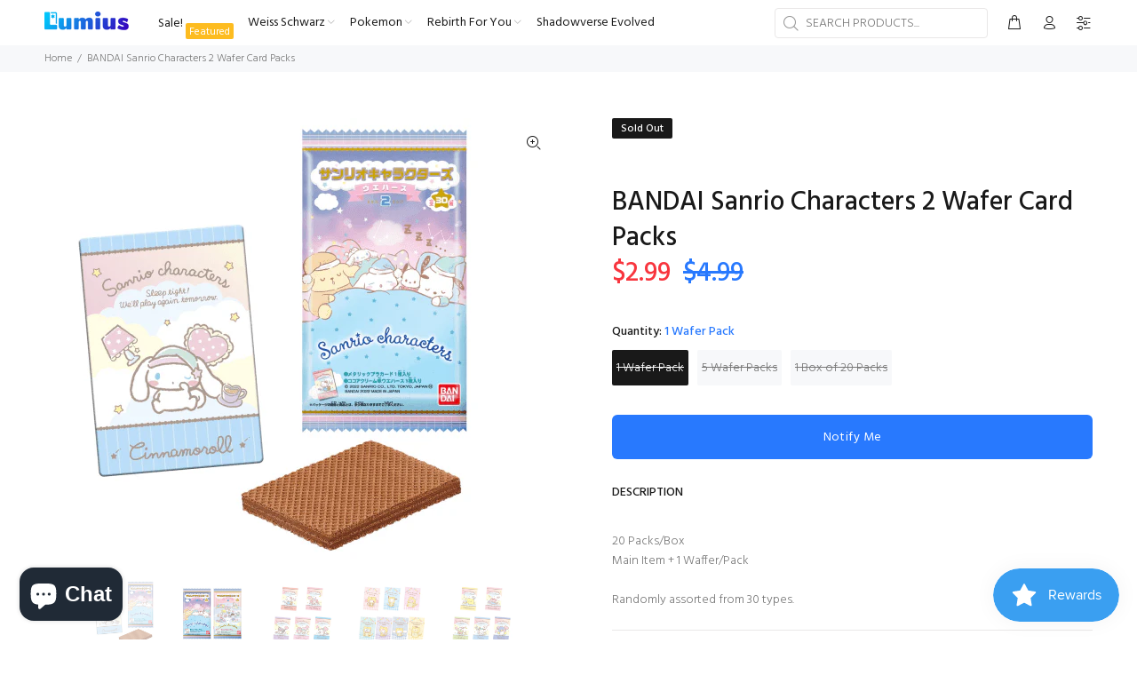

--- FILE ---
content_type: text/javascript
request_url: https://cdn.notify-me.io/sdk.js
body_size: 54062
content:
(()=>{var t={669:(t,e,n)=>{t.exports=n(609)},448:(t,e,n)=>{"use strict";var o=n(867),r=n(26),i=n(372),l=n(327),a=n(97),s=n(109),u=n(985),c=n(61);t.exports=function(t){return new Promise((function(e,n){var d=t.data,p=t.headers;o.isFormData(d)&&delete p["Content-Type"];var f=new XMLHttpRequest;if(t.auth){var _=t.auth.username||"",v=t.auth.password?unescape(encodeURIComponent(t.auth.password)):"";p.Authorization="Basic "+btoa(_+":"+v)}var h=a(t.baseURL,t.url);if(f.open(t.method.toUpperCase(),l(h,t.params,t.paramsSerializer),!0),f.timeout=t.timeout,f.onreadystatechange=function(){if(f&&4===f.readyState&&(0!==f.status||f.responseURL&&0===f.responseURL.indexOf("file:"))){var o="getAllResponseHeaders"in f?s(f.getAllResponseHeaders()):null,i={data:t.responseType&&"text"!==t.responseType?f.response:f.responseText,status:f.status,statusText:f.statusText,headers:o,config:t,request:f};r(e,n,i),f=null}},f.onabort=function(){f&&(n(c("Request aborted",t,"ECONNABORTED",f)),f=null)},f.onerror=function(){n(c("Network Error",t,null,f)),f=null},f.ontimeout=function(){var e="timeout of "+t.timeout+"ms exceeded";t.timeoutErrorMessage&&(e=t.timeoutErrorMessage),n(c(e,t,"ECONNABORTED",f)),f=null},o.isStandardBrowserEnv()){var m=(t.withCredentials||u(h))&&t.xsrfCookieName?i.read(t.xsrfCookieName):void 0;m&&(p[t.xsrfHeaderName]=m)}if("setRequestHeader"in f&&o.forEach(p,(function(t,e){void 0===d&&"content-type"===e.toLowerCase()?delete p[e]:f.setRequestHeader(e,t)})),o.isUndefined(t.withCredentials)||(f.withCredentials=!!t.withCredentials),t.responseType)try{f.responseType=t.responseType}catch(e){if("json"!==t.responseType)throw e}"function"==typeof t.onDownloadProgress&&f.addEventListener("progress",t.onDownloadProgress),"function"==typeof t.onUploadProgress&&f.upload&&f.upload.addEventListener("progress",t.onUploadProgress),t.cancelToken&&t.cancelToken.promise.then((function(t){f&&(f.abort(),n(t),f=null)})),d||(d=null),f.send(d)}))}},609:(t,e,n)=>{"use strict";var o=n(867),r=n(849),i=n(321),l=n(185);function a(t){var e=new i(t),n=r(i.prototype.request,e);return o.extend(n,i.prototype,e),o.extend(n,e),n}var s=a(n(655));s.Axios=i,s.create=function(t){return a(l(s.defaults,t))},s.Cancel=n(263),s.CancelToken=n(972),s.isCancel=n(502),s.all=function(t){return Promise.all(t)},s.spread=n(713),s.isAxiosError=n(268),t.exports=s,t.exports.default=s},263:t=>{"use strict";function e(t){this.message=t}e.prototype.toString=function(){return"Cancel"+(this.message?": "+this.message:"")},e.prototype.__CANCEL__=!0,t.exports=e},972:(t,e,n)=>{"use strict";var o=n(263);function r(t){if("function"!=typeof t)throw new TypeError("executor must be a function.");var e;this.promise=new Promise((function(t){e=t}));var n=this;t((function(t){n.reason||(n.reason=new o(t),e(n.reason))}))}r.prototype.throwIfRequested=function(){if(this.reason)throw this.reason},r.source=function(){var t;return{token:new r((function(e){t=e})),cancel:t}},t.exports=r},502:t=>{"use strict";t.exports=function(t){return!(!t||!t.__CANCEL__)}},321:(t,e,n)=>{"use strict";var o=n(867),r=n(327),i=n(782),l=n(572),a=n(185);function s(t){this.defaults=t,this.interceptors={request:new i,response:new i}}s.prototype.request=function(t){"string"==typeof t?(t=arguments[1]||{}).url=arguments[0]:t=t||{},(t=a(this.defaults,t)).method?t.method=t.method.toLowerCase():this.defaults.method?t.method=this.defaults.method.toLowerCase():t.method="get";var e=[l,void 0],n=Promise.resolve(t);for(this.interceptors.request.forEach((function(t){e.unshift(t.fulfilled,t.rejected)})),this.interceptors.response.forEach((function(t){e.push(t.fulfilled,t.rejected)}));e.length;)n=n.then(e.shift(),e.shift());return n},s.prototype.getUri=function(t){return t=a(this.defaults,t),r(t.url,t.params,t.paramsSerializer).replace(/^\?/,"")},o.forEach(["delete","get","head","options"],(function(t){s.prototype[t]=function(e,n){return this.request(a(n||{},{method:t,url:e,data:(n||{}).data}))}})),o.forEach(["post","put","patch"],(function(t){s.prototype[t]=function(e,n,o){return this.request(a(o||{},{method:t,url:e,data:n}))}})),t.exports=s},782:(t,e,n)=>{"use strict";var o=n(867);function r(){this.handlers=[]}r.prototype.use=function(t,e){return this.handlers.push({fulfilled:t,rejected:e}),this.handlers.length-1},r.prototype.eject=function(t){this.handlers[t]&&(this.handlers[t]=null)},r.prototype.forEach=function(t){o.forEach(this.handlers,(function(e){null!==e&&t(e)}))},t.exports=r},97:(t,e,n)=>{"use strict";var o=n(793),r=n(303);t.exports=function(t,e){return t&&!o(e)?r(t,e):e}},61:(t,e,n)=>{"use strict";var o=n(481);t.exports=function(t,e,n,r,i){var l=new Error(t);return o(l,e,n,r,i)}},572:(t,e,n)=>{"use strict";var o=n(867),r=n(527),i=n(502),l=n(655);function a(t){t.cancelToken&&t.cancelToken.throwIfRequested()}t.exports=function(t){return a(t),t.headers=t.headers||{},t.data=r(t.data,t.headers,t.transformRequest),t.headers=o.merge(t.headers.common||{},t.headers[t.method]||{},t.headers),o.forEach(["delete","get","head","post","put","patch","common"],(function(e){delete t.headers[e]})),(t.adapter||l.adapter)(t).then((function(e){return a(t),e.data=r(e.data,e.headers,t.transformResponse),e}),(function(e){return i(e)||(a(t),e&&e.response&&(e.response.data=r(e.response.data,e.response.headers,t.transformResponse))),Promise.reject(e)}))}},481:t=>{"use strict";t.exports=function(t,e,n,o,r){return t.config=e,n&&(t.code=n),t.request=o,t.response=r,t.isAxiosError=!0,t.toJSON=function(){return{message:this.message,name:this.name,description:this.description,number:this.number,fileName:this.fileName,lineNumber:this.lineNumber,columnNumber:this.columnNumber,stack:this.stack,config:this.config,code:this.code}},t}},185:(t,e,n)=>{"use strict";var o=n(867);t.exports=function(t,e){e=e||{};var n={},r=["url","method","data"],i=["headers","auth","proxy","params"],l=["baseURL","transformRequest","transformResponse","paramsSerializer","timeout","timeoutMessage","withCredentials","adapter","responseType","xsrfCookieName","xsrfHeaderName","onUploadProgress","onDownloadProgress","decompress","maxContentLength","maxBodyLength","maxRedirects","transport","httpAgent","httpsAgent","cancelToken","socketPath","responseEncoding"],a=["validateStatus"];function s(t,e){return o.isPlainObject(t)&&o.isPlainObject(e)?o.merge(t,e):o.isPlainObject(e)?o.merge({},e):o.isArray(e)?e.slice():e}function u(r){o.isUndefined(e[r])?o.isUndefined(t[r])||(n[r]=s(void 0,t[r])):n[r]=s(t[r],e[r])}o.forEach(r,(function(t){o.isUndefined(e[t])||(n[t]=s(void 0,e[t]))})),o.forEach(i,u),o.forEach(l,(function(r){o.isUndefined(e[r])?o.isUndefined(t[r])||(n[r]=s(void 0,t[r])):n[r]=s(void 0,e[r])})),o.forEach(a,(function(o){o in e?n[o]=s(t[o],e[o]):o in t&&(n[o]=s(void 0,t[o]))}));var c=r.concat(i).concat(l).concat(a),d=Object.keys(t).concat(Object.keys(e)).filter((function(t){return-1===c.indexOf(t)}));return o.forEach(d,u),n}},26:(t,e,n)=>{"use strict";var o=n(61);t.exports=function(t,e,n){var r=n.config.validateStatus;n.status&&r&&!r(n.status)?e(o("Request failed with status code "+n.status,n.config,null,n.request,n)):t(n)}},527:(t,e,n)=>{"use strict";var o=n(867);t.exports=function(t,e,n){return o.forEach(n,(function(n){t=n(t,e)})),t}},655:(t,e,n)=>{"use strict";var o=n(867),r=n(16),i={"Content-Type":"application/x-www-form-urlencoded"};function l(t,e){!o.isUndefined(t)&&o.isUndefined(t["Content-Type"])&&(t["Content-Type"]=e)}var a,s={adapter:(("undefined"!=typeof XMLHttpRequest||"undefined"!=typeof process&&"[object process]"===Object.prototype.toString.call(process))&&(a=n(448)),a),transformRequest:[function(t,e){return r(e,"Accept"),r(e,"Content-Type"),o.isFormData(t)||o.isArrayBuffer(t)||o.isBuffer(t)||o.isStream(t)||o.isFile(t)||o.isBlob(t)?t:o.isArrayBufferView(t)?t.buffer:o.isURLSearchParams(t)?(l(e,"application/x-www-form-urlencoded;charset=utf-8"),t.toString()):o.isObject(t)?(l(e,"application/json;charset=utf-8"),JSON.stringify(t)):t}],transformResponse:[function(t){if("string"==typeof t)try{t=JSON.parse(t)}catch(t){}return t}],timeout:0,xsrfCookieName:"XSRF-TOKEN",xsrfHeaderName:"X-XSRF-TOKEN",maxContentLength:-1,maxBodyLength:-1,validateStatus:function(t){return t>=200&&t<300}};s.headers={common:{Accept:"application/json, text/plain, */*"}},o.forEach(["delete","get","head"],(function(t){s.headers[t]={}})),o.forEach(["post","put","patch"],(function(t){s.headers[t]=o.merge(i)})),t.exports=s},849:t=>{"use strict";t.exports=function(t,e){return function(){for(var n=new Array(arguments.length),o=0;o<n.length;o++)n[o]=arguments[o];return t.apply(e,n)}}},327:(t,e,n)=>{"use strict";var o=n(867);function r(t){return encodeURIComponent(t).replace(/%3A/gi,":").replace(/%24/g,"$").replace(/%2C/gi,",").replace(/%20/g,"+").replace(/%5B/gi,"[").replace(/%5D/gi,"]")}t.exports=function(t,e,n){if(!e)return t;var i;if(n)i=n(e);else if(o.isURLSearchParams(e))i=e.toString();else{var l=[];o.forEach(e,(function(t,e){null!=t&&(o.isArray(t)?e+="[]":t=[t],o.forEach(t,(function(t){o.isDate(t)?t=t.toISOString():o.isObject(t)&&(t=JSON.stringify(t)),l.push(r(e)+"="+r(t))})))})),i=l.join("&")}if(i){var a=t.indexOf("#");-1!==a&&(t=t.slice(0,a)),t+=(-1===t.indexOf("?")?"?":"&")+i}return t}},303:t=>{"use strict";t.exports=function(t,e){return e?t.replace(/\/+$/,"")+"/"+e.replace(/^\/+/,""):t}},372:(t,e,n)=>{"use strict";var o=n(867);t.exports=o.isStandardBrowserEnv()?{write:function(t,e,n,r,i,l){var a=[];a.push(t+"="+encodeURIComponent(e)),o.isNumber(n)&&a.push("expires="+new Date(n).toGMTString()),o.isString(r)&&a.push("path="+r),o.isString(i)&&a.push("domain="+i),!0===l&&a.push("secure"),document.cookie=a.join("; ")},read:function(t){var e=document.cookie.match(new RegExp("(^|;\\s*)("+t+")=([^;]*)"));return e?decodeURIComponent(e[3]):null},remove:function(t){this.write(t,"",Date.now()-864e5)}}:{write:function(){},read:function(){return null},remove:function(){}}},793:t=>{"use strict";t.exports=function(t){return/^([a-z][a-z\d\+\-\.]*:)?\/\//i.test(t)}},268:t=>{"use strict";t.exports=function(t){return"object"==typeof t&&!0===t.isAxiosError}},985:(t,e,n)=>{"use strict";var o=n(867);t.exports=o.isStandardBrowserEnv()?function(){var t,e=/(msie|trident)/i.test(navigator.userAgent),n=document.createElement("a");function r(t){var o=t;return e&&(n.setAttribute("href",o),o=n.href),n.setAttribute("href",o),{href:n.href,protocol:n.protocol?n.protocol.replace(/:$/,""):"",host:n.host,search:n.search?n.search.replace(/^\?/,""):"",hash:n.hash?n.hash.replace(/^#/,""):"",hostname:n.hostname,port:n.port,pathname:"/"===n.pathname.charAt(0)?n.pathname:"/"+n.pathname}}return t=r(window.location.href),function(e){var n=o.isString(e)?r(e):e;return n.protocol===t.protocol&&n.host===t.host}}():function(){return!0}},16:(t,e,n)=>{"use strict";var o=n(867);t.exports=function(t,e){o.forEach(t,(function(n,o){o!==e&&o.toUpperCase()===e.toUpperCase()&&(t[e]=n,delete t[o])}))}},109:(t,e,n)=>{"use strict";var o=n(867),r=["age","authorization","content-length","content-type","etag","expires","from","host","if-modified-since","if-unmodified-since","last-modified","location","max-forwards","proxy-authorization","referer","retry-after","user-agent"];t.exports=function(t){var e,n,i,l={};return t?(o.forEach(t.split("\n"),(function(t){if(i=t.indexOf(":"),e=o.trim(t.substr(0,i)).toLowerCase(),n=o.trim(t.substr(i+1)),e){if(l[e]&&r.indexOf(e)>=0)return;l[e]="set-cookie"===e?(l[e]?l[e]:[]).concat([n]):l[e]?l[e]+", "+n:n}})),l):l}},713:t=>{"use strict";t.exports=function(t){return function(e){return t.apply(null,e)}}},867:(t,e,n)=>{"use strict";var o=n(849),r=Object.prototype.toString;function i(t){return"[object Array]"===r.call(t)}function l(t){return void 0===t}function a(t){return null!==t&&"object"==typeof t}function s(t){if("[object Object]"!==r.call(t))return!1;var e=Object.getPrototypeOf(t);return null===e||e===Object.prototype}function u(t){return"[object Function]"===r.call(t)}function c(t,e){if(null!=t)if("object"!=typeof t&&(t=[t]),i(t))for(var n=0,o=t.length;n<o;n++)e.call(null,t[n],n,t);else for(var r in t)Object.prototype.hasOwnProperty.call(t,r)&&e.call(null,t[r],r,t)}t.exports={isArray:i,isArrayBuffer:function(t){return"[object ArrayBuffer]"===r.call(t)},isBuffer:function(t){return null!==t&&!l(t)&&null!==t.constructor&&!l(t.constructor)&&"function"==typeof t.constructor.isBuffer&&t.constructor.isBuffer(t)},isFormData:function(t){return"undefined"!=typeof FormData&&t instanceof FormData},isArrayBufferView:function(t){return"undefined"!=typeof ArrayBuffer&&ArrayBuffer.isView?ArrayBuffer.isView(t):t&&t.buffer&&t.buffer instanceof ArrayBuffer},isString:function(t){return"string"==typeof t},isNumber:function(t){return"number"==typeof t},isObject:a,isPlainObject:s,isUndefined:l,isDate:function(t){return"[object Date]"===r.call(t)},isFile:function(t){return"[object File]"===r.call(t)},isBlob:function(t){return"[object Blob]"===r.call(t)},isFunction:u,isStream:function(t){return a(t)&&u(t.pipe)},isURLSearchParams:function(t){return"undefined"!=typeof URLSearchParams&&t instanceof URLSearchParams},isStandardBrowserEnv:function(){return("undefined"==typeof navigator||"ReactNative"!==navigator.product&&"NativeScript"!==navigator.product&&"NS"!==navigator.product)&&("undefined"!=typeof window&&"undefined"!=typeof document)},forEach:c,merge:function t(){var e={};function n(n,o){s(e[o])&&s(n)?e[o]=t(e[o],n):s(n)?e[o]=t({},n):i(n)?e[o]=n.slice():e[o]=n}for(var o=0,r=arguments.length;o<r;o++)c(arguments[o],n);return e},extend:function(t,e,n){return c(e,(function(e,r){t[r]=n&&"function"==typeof e?o(e,n):e})),t},trim:function(t){return t.replace(/^\s*/,"").replace(/\s*$/,"")},stripBOM:function(t){return 65279===t.charCodeAt(0)&&(t=t.slice(1)),t}}}},e={};function n(o){var r=e[o];if(void 0!==r)return r.exports;var i=e[o]={exports:{}};return t[o](i,i.exports,n),i.exports}n.n=t=>{var e=t&&t.__esModule?()=>t.default:()=>t;return n.d(e,{a:e}),e},n.d=(t,e)=>{for(var o in e)n.o(e,o)&&!n.o(t,o)&&Object.defineProperty(t,o,{enumerable:!0,get:e[o]})},n.o=(t,e)=>Object.prototype.hasOwnProperty.call(t,e),n.r=t=>{"undefined"!=typeof Symbol&&Symbol.toStringTag&&Object.defineProperty(t,Symbol.toStringTag,{value:"Module"}),Object.defineProperty(t,"__esModule",{value:!0})};var o={};(()=>{"use strict";n.r(o);var t,e,r,i,l,a,s={},u=[],c=/acit|ex(?:s|g|n|p|$)|rph|grid|ows|mnc|ntw|ine[ch]|zoo|^ord|itera/i;function d(t,e){for(var n in e)t[n]=e[n];return t}function p(t){var e=t.parentNode;e&&e.removeChild(t)}function f(e,n,o){var r,i,l,a={};for(l in n)"key"==l?r=n[l]:"ref"==l?i=n[l]:a[l]=n[l];if(arguments.length>2&&(a.children=arguments.length>3?t.call(arguments,2):o),"function"==typeof e&&null!=e.defaultProps)for(l in e.defaultProps)void 0===a[l]&&(a[l]=e.defaultProps[l]);return _(e,a,r,i,null)}function _(t,n,o,i,l){var a={type:t,props:n,key:o,ref:i,__k:null,__:null,__b:0,__e:null,__d:void 0,__c:null,__h:null,constructor:void 0,__v:null==l?++r:l};return null==l&&null!=e.vnode&&e.vnode(a),a}function v(t){return t.children}function h(t,e){this.props=t,this.context=e}function m(t,e){if(null==e)return t.__?m(t.__,t.__.__k.indexOf(t)+1):null;for(var n;e<t.__k.length;e++)if(null!=(n=t.__k[e])&&null!=n.__e)return n.__e;return"function"==typeof t.type?m(t):null}function y(t){var e,n;if(null!=(t=t.__)&&null!=t.__c){for(t.__e=t.__c.base=null,e=0;e<t.__k.length;e++)if(null!=(n=t.__k[e])&&null!=n.__e){t.__e=t.__c.base=n.__e;break}return y(t)}}function g(t){(!t.__d&&(t.__d=!0)&&i.push(t)&&!b.__r++||l!==e.debounceRendering)&&((l=e.debounceRendering)||setTimeout)(b)}function b(){for(var t;b.__r=i.length;)t=i.sort((function(t,e){return t.__v.__b-e.__v.__b})),i=[],t.some((function(t){var e,n,o,r,i,l;t.__d&&(i=(r=(e=t).__v).__e,(l=e.__P)&&(n=[],(o=d({},r)).__v=r.__v+1,I(l,r,o,e.__n,void 0!==l.ownerSVGElement,null!=r.__h?[i]:null,n,null==i?m(r):i,r.__h),N(n,r),r.__e!=i&&y(r)))}))}function w(t,e,n,o,r,i,l,a,c,d){var p,f,h,y,g,b,w,S=o&&o.__k||u,O=S.length;for(n.__k=[],p=0;p<e.length;p++)if(null!=(y=n.__k[p]=null==(y=e[p])||"boolean"==typeof y?null:"string"==typeof y||"number"==typeof y||"bigint"==typeof y?_(null,y,null,null,y):Array.isArray(y)?_(v,{children:y},null,null,null):y.__b>0?_(y.type,y.props,y.key,y.ref?y.ref:null,y.__v):y)){if(y.__=n,y.__b=n.__b+1,null===(h=S[p])||h&&y.key==h.key&&y.type===h.type)S[p]=void 0;else for(f=0;f<O;f++){if((h=S[f])&&y.key==h.key&&y.type===h.type){S[f]=void 0;break}h=null}I(t,y,h=h||s,r,i,l,a,c,d),g=y.__e,(f=y.ref)&&h.ref!=f&&(w||(w=[]),h.ref&&w.push(h.ref,null,y),w.push(f,y.__c||g,y)),null!=g?(null==b&&(b=g),"function"==typeof y.type&&y.__k===h.__k?y.__d=c=C(y,c,t):c=k(t,y,h,S,g,c),"function"==typeof n.type&&(n.__d=c)):c&&h.__e==c&&c.parentNode!=t&&(c=m(h))}for(n.__e=b,p=O;p--;)null!=S[p]&&L(S[p],S[p]);if(w)for(p=0;p<w.length;p++)A(w[p],w[++p],w[++p])}function C(t,e,n){for(var o,r=t.__k,i=0;r&&i<r.length;i++)(o=r[i])&&(o.__=t,e="function"==typeof o.type?C(o,e,n):k(n,o,o,r,o.__e,e));return e}function S(t,e){return e=e||[],null==t||"boolean"==typeof t||(Array.isArray(t)?t.some((function(t){S(t,e)})):e.push(t)),e}function k(t,e,n,o,r,i){var l,a,s;if(void 0!==e.__d)l=e.__d,e.__d=void 0;else if(null==n||r!=i||null==r.parentNode)t:if(null==i||i.parentNode!==t)t.appendChild(r),l=null;else{for(a=i,s=0;(a=a.nextSibling)&&s<o.length;s+=2)if(a==r)break t;t.insertBefore(r,i),l=i}return void 0!==l?l:r.nextSibling}function O(t,e,n){"-"===e[0]?t.setProperty(e,n):t[e]=null==n?"":"number"!=typeof n||c.test(e)?n:n+"px"}function P(t,e,n,o,r){var i;t:if("style"===e)if("string"==typeof n)t.style.cssText=n;else{if("string"==typeof o&&(t.style.cssText=o=""),o)for(e in o)n&&e in n||O(t.style,e,"");if(n)for(e in n)o&&n[e]===o[e]||O(t.style,e,n[e])}else if("o"===e[0]&&"n"===e[1])i=e!==(e=e.replace(/Capture$/,"")),e=e.toLowerCase()in t?e.toLowerCase().slice(2):e.slice(2),t.l||(t.l={}),t.l[e+i]=n,n?o||t.addEventListener(e,i?T:x,i):t.removeEventListener(e,i?T:x,i);else if("dangerouslySetInnerHTML"!==e){if(r)e=e.replace(/xlink(H|:h)/,"h").replace(/sName$/,"s");else if("href"!==e&&"list"!==e&&"form"!==e&&"tabIndex"!==e&&"download"!==e&&e in t)try{t[e]=null==n?"":n;break t}catch(t){}"function"==typeof n||(null==n||!1===n&&-1==e.indexOf("-")?t.removeAttribute(e):t.setAttribute(e,n))}}function x(t){this.l[t.type+!1](e.event?e.event(t):t)}function T(t){this.l[t.type+!0](e.event?e.event(t):t)}function I(t,n,o,r,i,l,a,s,u){var c,p,f,_,m,y,g,b,C,S,k,O,P,x,T,I=n.type;if(void 0!==n.constructor)return null;null!=o.__h&&(u=o.__h,s=n.__e=o.__e,n.__h=null,l=[s]),(c=e.__b)&&c(n);try{t:if("function"==typeof I){if(b=n.props,C=(c=I.contextType)&&r[c.__c],S=c?C?C.props.value:c.__:r,o.__c?g=(p=n.__c=o.__c).__=p.__E:("prototype"in I&&I.prototype.render?n.__c=p=new I(b,S):(n.__c=p=new h(b,S),p.constructor=I,p.render=R),C&&C.sub(p),p.props=b,p.state||(p.state={}),p.context=S,p.__n=r,f=p.__d=!0,p.__h=[],p._sb=[]),null==p.__s&&(p.__s=p.state),null!=I.getDerivedStateFromProps&&(p.__s==p.state&&(p.__s=d({},p.__s)),d(p.__s,I.getDerivedStateFromProps(b,p.__s))),_=p.props,m=p.state,f)null==I.getDerivedStateFromProps&&null!=p.componentWillMount&&p.componentWillMount(),null!=p.componentDidMount&&p.__h.push(p.componentDidMount);else{if(null==I.getDerivedStateFromProps&&b!==_&&null!=p.componentWillReceiveProps&&p.componentWillReceiveProps(b,S),!p.__e&&null!=p.shouldComponentUpdate&&!1===p.shouldComponentUpdate(b,p.__s,S)||n.__v===o.__v){for(p.props=b,p.state=p.__s,n.__v!==o.__v&&(p.__d=!1),p.__v=n,n.__e=o.__e,n.__k=o.__k,n.__k.forEach((function(t){t&&(t.__=n)})),k=0;k<p._sb.length;k++)p.__h.push(p._sb[k]);p._sb=[],p.__h.length&&a.push(p);break t}null!=p.componentWillUpdate&&p.componentWillUpdate(b,p.__s,S),null!=p.componentDidUpdate&&p.__h.push((function(){p.componentDidUpdate(_,m,y)}))}if(p.context=S,p.props=b,p.__v=n,p.__P=t,O=e.__r,P=0,"prototype"in I&&I.prototype.render){for(p.state=p.__s,p.__d=!1,O&&O(n),c=p.render(p.props,p.state,p.context),x=0;x<p._sb.length;x++)p.__h.push(p._sb[x]);p._sb=[]}else do{p.__d=!1,O&&O(n),c=p.render(p.props,p.state,p.context),p.state=p.__s}while(p.__d&&++P<25);p.state=p.__s,null!=p.getChildContext&&(r=d(d({},r),p.getChildContext())),f||null==p.getSnapshotBeforeUpdate||(y=p.getSnapshotBeforeUpdate(_,m)),T=null!=c&&c.type===v&&null==c.key?c.props.children:c,w(t,Array.isArray(T)?T:[T],n,o,r,i,l,a,s,u),p.base=n.__e,n.__h=null,p.__h.length&&a.push(p),g&&(p.__E=p.__=null),p.__e=!1}else null==l&&n.__v===o.__v?(n.__k=o.__k,n.__e=o.__e):n.__e=E(o.__e,n,o,r,i,l,a,u);(c=e.diffed)&&c(n)}catch(t){n.__v=null,(u||null!=l)&&(n.__e=s,n.__h=!!u,l[l.indexOf(s)]=null),e.__e(t,n,o)}}function N(t,n){e.__c&&e.__c(n,t),t.some((function(n){try{t=n.__h,n.__h=[],t.some((function(t){t.call(n)}))}catch(t){e.__e(t,n.__v)}}))}function E(e,n,o,r,i,l,a,u){var c,d,f,_=o.props,v=n.props,h=n.type,y=0;if("svg"===h&&(i=!0),null!=l)for(;y<l.length;y++)if((c=l[y])&&"setAttribute"in c==!!h&&(h?c.localName===h:3===c.nodeType)){e=c,l[y]=null;break}if(null==e){if(null===h)return document.createTextNode(v);e=i?document.createElementNS("http://www.w3.org/2000/svg",h):document.createElement(h,v.is&&v),l=null,u=!1}if(null===h)_===v||u&&e.data===v||(e.data=v);else{if(l=l&&t.call(e.childNodes),d=(_=o.props||s).dangerouslySetInnerHTML,f=v.dangerouslySetInnerHTML,!u){if(null!=l)for(_={},y=0;y<e.attributes.length;y++)_[e.attributes[y].name]=e.attributes[y].value;(f||d)&&(f&&(d&&f.__html==d.__html||f.__html===e.innerHTML)||(e.innerHTML=f&&f.__html||""))}if(function(t,e,n,o,r){var i;for(i in n)"children"===i||"key"===i||i in e||P(t,i,null,n[i],o);for(i in e)r&&"function"!=typeof e[i]||"children"===i||"key"===i||"value"===i||"checked"===i||n[i]===e[i]||P(t,i,e[i],n[i],o)}(e,v,_,i,u),f)n.__k=[];else if(y=n.props.children,w(e,Array.isArray(y)?y:[y],n,o,r,i&&"foreignObject"!==h,l,a,l?l[0]:o.__k&&m(o,0),u),null!=l)for(y=l.length;y--;)null!=l[y]&&p(l[y]);u||("value"in v&&void 0!==(y=v.value)&&(y!==e.value||"progress"===h&&!y||"option"===h&&y!==_.value)&&P(e,"value",y,_.value,!1),"checked"in v&&void 0!==(y=v.checked)&&y!==e.checked&&P(e,"checked",y,_.checked,!1))}return e}function A(t,n,o){try{"function"==typeof t?t(n):t.current=n}catch(t){e.__e(t,o)}}function L(t,n,o){var r,i;if(e.unmount&&e.unmount(t),(r=t.ref)&&(r.current&&r.current!==t.__e||A(r,null,n)),null!=(r=t.__c)){if(r.componentWillUnmount)try{r.componentWillUnmount()}catch(t){e.__e(t,n)}r.base=r.__P=null,t.__c=void 0}if(r=t.__k)for(i=0;i<r.length;i++)r[i]&&L(r[i],n,o||"function"!=typeof t.type);o||null==t.__e||p(t.__e),t.__=t.__e=t.__d=void 0}function R(t,e,n){return this.constructor(t,n)}function B(n,o,r){var i,l,a;e.__&&e.__(n,o),l=(i="function"==typeof r)?null:r&&r.__k||o.__k,a=[],I(o,n=(!i&&r||o).__k=f(v,null,[n]),l||s,s,void 0!==o.ownerSVGElement,!i&&r?[r]:l?null:o.firstChild?t.call(o.childNodes):null,a,!i&&r?r:l?l.__e:o.firstChild,i),N(a,n)}function D(t,e){var n={__c:e="__cC"+a++,__:t,Consumer:function(t,e){return t.children(e)},Provider:function(t){var n,o;return this.getChildContext||(n=[],(o={})[e]=this,this.getChildContext=function(){return o},this.shouldComponentUpdate=function(t){this.props.value!==t.value&&n.some(g)},this.sub=function(t){n.push(t);var e=t.componentWillUnmount;t.componentWillUnmount=function(){n.splice(n.indexOf(t),1),e&&e.call(t)}}),t.children}};return n.Provider.__=n.Consumer.contextType=n}t=u.slice,e={__e:function(t,e,n,o){for(var r,i,l;e=e.__;)if((r=e.__c)&&!r.__)try{if((i=r.constructor)&&null!=i.getDerivedStateFromError&&(r.setState(i.getDerivedStateFromError(t)),l=r.__d),null!=r.componentDidCatch&&(r.componentDidCatch(t,o||{}),l=r.__d),l)return r.__E=r}catch(e){t=e}throw t}},r=0,h.prototype.setState=function(t,e){var n;n=null!=this.__s&&this.__s!==this.state?this.__s:this.__s=d({},this.state),"function"==typeof t&&(t=t(d({},n),this.props)),t&&d(n,t),null!=t&&this.__v&&(e&&this._sb.push(e),g(this))},h.prototype.forceUpdate=function(t){this.__v&&(this.__e=!0,t&&this.__h.push(t),g(this))},h.prototype.render=v,i=[],b.__r=0,a=0;var j,q,M=function(t,e,n){if(n||2===arguments.length)for(var o,r=0,i=e.length;r<i;r++)!o&&r in e||(o||(o=Array.prototype.slice.call(e,0,r)),o[r]=e[r]);return t.concat(o||Array.prototype.slice.call(e))};!function(t){t[t.DEBUG=1]="DEBUG",t[t.INFO=2]="INFO",t[t.WARN=3]="WARN",t[t.ERROR=4]="ERROR"}(q||(q={}));var F,U=((j={})[q.DEBUG]="#0cd4a7",j[q.INFO]="#6464f4",j[q.WARN]="#ffc107",j[q.ERROR]="#dc3545",j),V=new(function(){function t(){this.isEnabled=!1}return t.prototype.enableLogs=function(){this.appName="Notify Me!",this.isEnabled=!0},t.prototype.debug=function(t){for(var e=[],n=1;n<arguments.length;n++)e[n-1]=arguments[n];this.log(q.DEBUG,t,e)},t.prototype.info=function(t){for(var e=[],n=1;n<arguments.length;n++)e[n-1]=arguments[n];this.log(q.INFO,t,e)},t.prototype.warn=function(t){for(var e=[],n=1;n<arguments.length;n++)e[n-1]=arguments[n];this.log(q.WARN,t,e)},t.prototype.error=function(t){for(var e=[],n=1;n<arguments.length;n++)e[n-1]=arguments[n];this.log(q.ERROR,t,e)},t.prototype.log=function(t,e,n){if(void 0===n&&(n=[]),this.isEnabled){var o="color:".concat(U[t],";font-weight:500;font-size:12px");console.log.apply(console,M(["%c[".concat(this.appName,"]"),o,e],n,!1))}},t}()),H=n(669),W=n.n(H),G="https://api.notify-me.app",z="https://cdn.notify-me.io/static/sdk",Z="".concat(z,"/countries.json"),Y="restock-alerts",J={name:"United States",dial_code:"+1",code:"US"},$=[".pagefly-restock-integration",".gempages-notify-me-integration"],X=['form[action*="/cart/add"]',".shopify-product-form",".product-form",".product-form-inline-atc",".add-to-cart",".add-cart-wrapper",".product-unavailable",".product-out-of-stock",".sold_out",".sold-out__container",".shop-button-soldout",".modal_price",".purchase",".purchase-section",".product__price",".product-price",".product-add",".action-button",".product-information-buttons",".Shopify-product-details__short-description",".product-single__add-to-cart",".product-single__price-product-template",".product-single__quantity",".product-detail__form",".product-single__meta",".product-single__incoming",".product-single__policies",".product_meta"],K="hengam-preorder-button",Q=['form[action*="/cart/add"]',".product-form-inline-atc",".shopify-product-form",".product-form",".add-cart-wrapper",".product-add",".action-button",".product-single__add-to-cart",".product-detail__form"].reduce((function(t,e){return t.push("".concat(e,' button[type="submit"]')),t.push("".concat(e,' input[type="submit"]')),t}),[]),tt=[".group-block-content .price",".price__container",".product__price",".price",".price-item"],et=["btn","button","Button","button-primary","Button-primary","button--primary","Button--primary"],nt=["quick-view-button","modal-opener .quick-add__submit","product-quick-add",".productitem--action-qs",".boost-pfs-quickview-btn",".cc-quick-buy-btn",".button--quick-shop",".sca-qv-button",".quick-view-btn",".bc-quickview-btn-wrapper",".sca-qv-cartbtn",".js-quick-shop-link",".searchit-quick-view-button",".quick-view",".js-quickbuy-button",".quick-product__btn",".product-card-interaction-quickshop",".product-modal",".productitem--action button","a.quickview",".has-quick-view .btn .v-b",".shop-now-button",".quick-buy",".quick_shop","a[data-action='show-product']",".trigger-quick-view",".quickview-button",".quick_view",".qview-button",".quick-shop",".fancybox.ajax",".quick-add-button-variants",".product-thumbnail__quickshop-button",".js-quickView-button",".satcb_quick_view",".js-btn-quickview",".quickbuy-toggle",".collection__page-product button",".button-quick-view",".show-product-quickview",".open-quick-view"],ot=["quick-add-modal","quick-view-modal",'div[role="dialog"]',".quickview__content",".quick-view-modal__content",".quickshop-content",".quickbuy-container",".modal--quickview",".modal--quickshop-full",".modal--quickshop-slim"],rt=["id","id[]","variantId","variant","variant_id","variant-id"],it=function(t,e,n,o){return new(n||(n=Promise))((function(r,i){function l(t){try{s(o.next(t))}catch(t){i(t)}}function a(t){try{s(o.throw(t))}catch(t){i(t)}}function s(t){var e;t.done?r(t.value):(e=t.value,e instanceof n?e:new n((function(t){t(e)}))).then(l,a)}s((o=o.apply(t,e||[])).next())}))},lt=function(t,e){var n,o,r,i,l={label:0,sent:function(){if(1&r[0])throw r[1];return r[1]},trys:[],ops:[]};return i={next:a(0),throw:a(1),return:a(2)},"function"==typeof Symbol&&(i[Symbol.iterator]=function(){return this}),i;function a(a){return function(s){return function(a){if(n)throw new TypeError("Generator is already executing.");for(;i&&(i=0,a[0]&&(l=0)),l;)try{if(n=1,o&&(r=2&a[0]?o.return:a[0]?o.throw||((r=o.return)&&r.call(o),0):o.next)&&!(r=r.call(o,a[1])).done)return r;switch(o=0,r&&(a=[2&a[0],r.value]),a[0]){case 0:case 1:r=a;break;case 4:return l.label++,{value:a[1],done:!1};case 5:l.label++,o=a[1],a=[0];continue;case 7:a=l.ops.pop(),l.trys.pop();continue;default:if(!(r=l.trys,(r=r.length>0&&r[r.length-1])||6!==a[0]&&2!==a[0])){l=0;continue}if(3===a[0]&&(!r||a[1]>r[0]&&a[1]<r[3])){l.label=a[1];break}if(6===a[0]&&l.label<r[1]){l.label=r[1],r=a;break}if(r&&l.label<r[2]){l.label=r[2],l.ops.push(a);break}r[2]&&l.ops.pop(),l.trys.pop();continue}a=e.call(t,l)}catch(t){a=[6,t],o=0}finally{n=r=0}if(5&a[0])throw a[1];return{value:a[0]?a[1]:void 0,done:!0}}([a,s])}}},at=function(){function t(){this.axios=W().create(),this.axios.defaults.timeout=9e4,this.axios.defaults.headers["Content-Type"]="application/json"}return t.prototype.get=function(){for(var t=[],e=0;e<arguments.length;e++)t[e]=arguments[e];return it(this,void 0,void 0,(function(){var e;return lt(this,(function(n){return[2,(e=this.axios).get.apply(e,t).catch((function(t){return Promise.reject(t)}))]}))}))},t.prototype.post=function(){for(var t=[],e=0;e<arguments.length;e++)t[e]=arguments[e];return it(this,void 0,void 0,(function(){var e;return lt(this,(function(n){return[2,(e=this.axios).post.apply(e,t).catch((function(t){return Promise.reject(t)}))]}))}))},t.prototype.getShopConfig=function(t){return it(this,void 0,void 0,(function(){return lt(this,(function(e){return[2,this.get("".concat(G,"/sdk/").concat(t))]}))}))},t.prototype.subscribeToProduct=function(t){return this.post("".concat(G,"/subscription/"),t)},t.prototype.addToWishlist=function(t){return this.post("".concat(G,"/wishlist/wishlist-items/add"),t)},t.prototype.removeFromWishlist=function(t){return this.post("".concat(G,"/wishlist/wishlist-items/remove"),t)},t.prototype.syncCustomer=function(t){return this.post("".concat(G,"/wishlist/customer-sync/"),t)},t}(),st=new at;function ut(){return"Shopify"in window?window.Shopify:null}!function(t){t.PRODUCT="PRODUCT_PAGE",t.COLLECTION="COLLECTION_PAGE",t.LANDING="LANDING_PAGES"}(F||(F={}));var ct=function(){function t(){}return t.getLastSegmentOfUrl=function(t){return t?t.split("?")[0].split("/").pop().split("#")[0]:""},t.getCurrentUrl=function(){return window.location.href},t.testUrlRegex=function(e){var n=t.getCurrentUrl();return Boolean(n&&e.test(n))},t.isProductPage=function(){var e;return t.testUrlRegex(/.+\/products\/.+/)||"product"===(null===(e=window._ReStockConfig)||void 0===e?void 0:e.templateName)},t.isCollectionPage=function(){var e,n,o,r;return t.testUrlRegex(/.+\/collections\/.*/)||t.testUrlRegex(/.+\/search/)||t.testUrlRegex(/.+\/pages\/.*/)||"collection"===(null===(e=window._ReStockConfig)||void 0===e?void 0:e.templateName)||"list-collections"===(null===(n=window._ReStockConfig)||void 0===n?void 0:n.templateName)||"search"===(null===(o=window._ReStockConfig)||void 0===o?void 0:o.templateName)||"page"===(null===(r=window._ReStockConfig)||void 0===r?void 0:r.templateName)},t.isHomePage=function(){var e,n=t.getCurrentUrl().split("?")[0];return"index"===(null===(e=window._ReStockConfig)||void 0===e?void 0:e.templateName)||n&&t.getBaseURL()===n.replace(/\/+$/,"")},t.getBaseURL=function(){var e=t.getCurrentUrl().match(/^((?:https?:\/\/)?[\w\.\-]+)\/?.*$/);return e?e[1]:null},t.getQueryParameter=function(t,e){try{if(!e)return"";t=t.replace(/[[\]]/g,"\\$&");var n=new RegExp("[?&]"+t+"(=([^&#]*)|&|#|$)").exec(e);return n?n[2]?decodeURIComponent(n[2].replace(/\+/g," ")):"":null}catch(t){return null}},t.getShopDomain=function(){var t;return(null===(t=ut())||void 0===t?void 0:t.shop)||window.location.host},t}();const dt=ct;var pt,ft,_t=function(){var t,e=null===(t=ut())||void 0===t?void 0:t.locale;if(e)return e;var n=document.documentElement.lang;return n&&"null"!==n?n:null},vt=function(){switch(!0){case dt.isProductPage():return F.PRODUCT;case dt.isHomePage():return F.LANDING;case dt.isCollectionPage():return F.COLLECTION;default:return"UNKNOWN"}};!function(t){t.DEFAULT="default",t.DENIED="denied",t.GRANTED="granted"}(pt||(pt={})),function(t){t.PUSHOWL="PUSHOWL"}(ft||(ft={}));var ht=function(){function t(){}return t.isSupported=function(){return"localStorage"in window||(V.warn("LOCALSTORAGE IS NOT SUPPORTED"),!1)},t.get=function(e){var n;return t.isSupported()&&null!==(n=localStorage[e])&&void 0!==n?n:null},t.set=function(e,n){t.isSupported()&&localStorage.setItem(e,n)},t.remove=function(e){t.isSupported()&&localStorage.removeItem(e)},t}();const mt=ht;var yt,gt,bt,wt,Ct=new(function(){function t(){}return t.prototype.isSupportedByBrowser=function(){var t="Notification"in window&&"serviceWorker"in window.navigator;return t||console.log("THIS BROWSER DO NOT SUPPORT PUSH NOTIFICATIONS"),t},t.prototype.requestPermission=function(t){if(this.isSupportedByBrowser()&&this.hasPushOwlInstalled()){var e=function(e){t(e),e===pt.GRANTED&&window.pushowl.showBrowserPrompt()};this.isPromiseBasedRequestSupported()?Notification.requestPermission().then(e):Notification.requestPermission(e)}},t.prototype.isPromiseBasedRequestSupported=function(){try{Notification.requestPermission().then()}catch(t){return!1}return!0},t.prototype.isPermissionGranted=function(){return Notification.permission===pt.GRANTED},t.prototype.isPermissionDenied=function(){return Notification.permission===pt.DENIED},t.prototype.getPushOwlToken=function(){return mt.get("pushowl_subscriber_token")},t.prototype.hasPushOwlInstalled=function(){return"pushowl"in window&&!!mt.get("pushowl_visitor_token")},t.prototype.getPushToken=function(){return this.hasPushOwlInstalled()?this.getPushOwlToken():null},t.prototype.getPushProvider=function(){return this.hasPushOwlInstalled()?ft.PUSHOWL:null},t}());!function(t){t.BUTTON="BUTTON",t.NOT_DISPLAYED="NOT_DISPLAYED",t.FORM="FORM"}(yt||(yt={})),function(t){t.SMART="SMART",t.MANUAL="MANUAL"}(gt||(gt={})),function(t){t.ALL="ALL",t.LOW_INVENTORY="LOW_INVENTORY"}(bt||(bt={})),function(t){t.FIXED_AMOUNT="fixed_amount",t.PERCENTAGE="percentage",t.PRICE="price"}(wt||(wt={}));var St=function(){return St=Object.assign||function(t){for(var e,n=1,o=arguments.length;n<o;n++)for(var r in e=arguments[n])Object.prototype.hasOwnProperty.call(e,r)&&(t[r]=e[r]);return t},St.apply(this,arguments)},kt=function(t,e,n){if(n||2===arguments.length)for(var o,r=0,i=e.length;r<i;r++)!o&&r in e||(o||(o=Array.prototype.slice.call(e,0,r)),o[r]=e[r]);return t.concat(o||Array.prototype.slice.call(e))};function Ot(t){var e,n,o=window.nmPreviewConfig,r="data:image/svg+xml,%3csvg width='297' height='263' viewBox='0 0 297 263' fill='none' xmlns='http://www.w3.org/2000/svg'%3e%3cpath d='M286.254 0H10C4.47715 0 0 4.47716 0 10V252.988C0 258.511 4.47716 262.988 10 262.988H286.254C291.777 262.988 296.254 258.511 296.254 252.988V10C296.254 4.47715 291.777 0 286.254 0Z' fill='%23E8E9EB'/%3e%3cpath d='M73.2442 212.965H180.326L202.914 50.0264H46.1426L73.2442 212.965Z' fill='%23DBDDDF'/%3e%3cpath opacity='0.2' d='M46.1426 50.0264L73.2442 212.965H141.616L164.204 50.0264H46.1426Z' fill='white'/%3e%3cpath d='M191.08 190.808C184.3 190.804 177.571 189.654 171.187 187.41L177.721 169.448C182.626 171.169 187.828 171.924 193.03 171.67C198.232 171.415 203.332 170.157 208.039 167.965C212.746 165.774 216.967 162.693 220.462 158.898C223.958 155.103 226.658 150.669 228.41 145.848C230.161 141.028 230.929 135.915 230.671 130.803C230.412 125.691 229.131 120.679 226.901 116.053C224.671 111.427 221.536 107.278 217.674 103.843C213.813 100.408 209.301 97.7543 204.396 96.033L187.555 90.1413L194.089 72.1792L210.907 78.0709C223.989 82.6894 234.995 91.6917 241.992 103.495C248.989 115.299 251.528 129.149 249.163 142.61C246.799 156.072 239.681 168.283 229.063 177.098C218.444 185.913 205.003 190.768 191.103 190.808H191.08Z' fill='%23DBDDDF'/%3e%3cpath d='M0 141H296V253C296 258.523 291.523 263 286 263H10C4.47716 263 0 258.523 0 253V141Z' fill='black' fill-opacity='0.02'/%3e%3c/svg%3e",i=parseInt(null===(e=t.match(/\d+/))||void 0===e?void 0:e[0]),l=(2===i||0===i)&&(null==o?void 0:o.backInStock),a={available:!l,compare_at_price:null,featured_image:null,id:i,inventory_management:"shopify",name:null,price:2995,quantity:l?0:5,sku:"sku-managed-1",title:"light gray"};return{available:!l,compare_at_price:null,featured_image:r,handle:t,id:i,images:[r],price:2995,selected_or_first_available_variant_id:1,title:"LuxCraft Mug",variants:kt([a],"drawer"===(null===(n=o.wishlist)||void 0===n?void 0:n.previewTarget)?[St(St({},a),{id:100,title:"dark gray",available:!1,quantity:0})]:[],!0),vendor:"LuxCraft"}}var Pt=function(){return Pt=Object.assign||function(t){for(var e,n=1,o=arguments.length;n<o;n++)for(var r in e=arguments[n])Object.prototype.hasOwnProperty.call(e,r)&&(t[r]=e[r]);return t},Pt.apply(this,arguments)},xt=function(t,e,n){if(n||2===arguments.length)for(var o,r=0,i=e.length;r<i;r++)!o&&r in e||(o||(o=Array.prototype.slice.call(e,0,r)),o[r]=e[r]);return t.concat(o||Array.prototype.slice.call(e))};var Tt=function(){return Tt=Object.assign||function(t){for(var e,n=1,o=arguments.length;n<o;n++)for(var r in e=arguments[n])Object.prototype.hasOwnProperty.call(e,r)&&(t[r]=e[r]);return t},Tt.apply(this,arguments)},It=function(t,e,n,o){return new(n||(n=Promise))((function(r,i){function l(t){try{s(o.next(t))}catch(t){i(t)}}function a(t){try{s(o.throw(t))}catch(t){i(t)}}function s(t){var e;t.done?r(t.value):(e=t.value,e instanceof n?e:new n((function(t){t(e)}))).then(l,a)}s((o=o.apply(t,e||[])).next())}))},Nt=function(t,e){var n,o,r,i,l={label:0,sent:function(){if(1&r[0])throw r[1];return r[1]},trys:[],ops:[]};return i={next:a(0),throw:a(1),return:a(2)},"function"==typeof Symbol&&(i[Symbol.iterator]=function(){return this}),i;function a(a){return function(s){return function(a){if(n)throw new TypeError("Generator is already executing.");for(;i&&(i=0,a[0]&&(l=0)),l;)try{if(n=1,o&&(r=2&a[0]?o.return:a[0]?o.throw||((r=o.return)&&r.call(o),0):o.next)&&!(r=r.call(o,a[1])).done)return r;switch(o=0,r&&(a=[2&a[0],r.value]),a[0]){case 0:case 1:r=a;break;case 4:return l.label++,{value:a[1],done:!1};case 5:l.label++,o=a[1],a=[0];continue;case 7:a=l.ops.pop(),l.trys.pop();continue;default:if(!(r=l.trys,(r=r.length>0&&r[r.length-1])||6!==a[0]&&2!==a[0])){l=0;continue}if(3===a[0]&&(!r||a[1]>r[0]&&a[1]<r[3])){l.label=a[1];break}if(6===a[0]&&l.label<r[1]){l.label=r[1],r=a;break}if(r&&l.label<r[2]){l.label=r[2],l.ops.push(a);break}r[2]&&l.ops.pop(),l.trys.pop();continue}a=e.call(t,l)}catch(t){a=[6,t],o=0}finally{n=r=0}if(5&a[0])throw a[1];return{value:a[0]?a[1]:void 0,done:!0}}([a,s])}}},Et=function(t,e){var n={};for(var o in t)Object.prototype.hasOwnProperty.call(t,o)&&e.indexOf(o)<0&&(n[o]=t[o]);if(null!=t&&"function"==typeof Object.getOwnPropertySymbols){var r=0;for(o=Object.getOwnPropertySymbols(t);r<o.length;r++)e.indexOf(o[r])<0&&Object.prototype.propertyIsEnumerable.call(t,o[r])&&(n[o[r]]=t[o[r]])}return n},At=function(){function t(){}return t.prototype.initialize=function(){return It(this,void 0,void 0,(function(){var t;return Nt(this,(function(e){switch(e.label){case 0:return"nmPreviewConfig"in window?(W().interceptors.request.use((function(t){var e,n;if((null===(e=t.url)||void 0===e?void 0:e.includes("/products/"))&&(null===(n=t.url)||void 0===n?void 0:n.endsWith(".js"))){var o=t.url.match(/\/products\/([^/]+)\.js/);if(o){var r=Ot(o[1]);return Promise.reject({config:t,response:{data:r,status:200,statusText:"OK",headers:{},config:t},isAxiosError:!1,isMockResponse:!0})}}return t}),(function(t){return Promise.reject(t)})),W().interceptors.response.use((function(t){return t}),(function(t){return t.isMockResponse?Promise.resolve(t.response):Promise.reject(t)})),this.shopConfig=function(){var t,e,n,o,r,i,l,a,s,u,c,d,p,f,_,v,h,m,y,g,b,w,C,S,k,O,P,x,T,I,N,E,A,L,R,B,D,j,q,M,U,V,H,W,G,z,Z,Y,J,$,X,K,Q,tt,et,nt,ot,rt,it,lt,at,st,ut,ct,dt,pt,ft,_t,vt,ht,mt,Ct,St,kt,Tt,It,Nt,Et,At,Lt,Rt,Bt,Dt,jt,qt,Mt,Ft,Ut,Vt,Ht,Wt,Gt,zt,Zt,Yt,Jt,$t,Xt,Kt,Qt,te,ee,ne,oe,re,ie,le,ae,se,ue,ce,de,pe,fe,_e,ve,he,me,ye,ge,be,we,Ce,Se,ke,Oe,Pe,xe,Te,Ie,Ne,Ee,Ae,Le,Re,Be,De,je,qe,Me,Fe,Ue,Ve,He,We,Ge,ze,Ze,Ye,Je,$e,Xe,Ke,Qe,tn,en,nn,on,rn,ln,an,sn,un,cn,dn,pn,fn,_n,vn,hn,mn,yn,gn,bn,wn,Cn,Sn,kn,On,Pn,xn,Tn,In,Nn,En,An,Ln,Rn,Bn,Dn,jn,qn,Mn,Fn,Un,Vn,Hn,Wn,Gn,zn,Zn,Yn,Jn,$n,Xn,Kn,Qn,to,eo,no,oo,ro,io,lo,ao,so,uo,co,po,fo,_o,vo,ho,mo,yo,go,bo,wo,Co,So,ko,Oo,Po,xo,To,Io,No,Eo,Ao,Lo,Ro,Bo,Do,jo,qo,Mo,Fo,Uo,Vo,Ho,Wo,Go,zo,Zo,Yo,Jo,$o,Xo,Ko,Qo,tr,er,nr,or,rr,ir,lr,ar,sr,ur,cr,dr,pr,fr,_r,vr,hr,mr,yr,gr,br,wr,Cr,Sr,kr=window.nmPreviewConfig,Or={ask_for_gdpr_consent_enabled:!1,collection_page_show_button_when_any_variant_is_out_of_stock:!1,excluded_from_back_in_stock_variants:[],home_page_show_button_when_any_variant_is_out_of_stock:!1,not_selectable_variants_enabled:!1,pre_order_products_enabled:!1,subscription_limit_reached:!1,ask_for_contact_integration_is_hidden:null!==(n=null===(e=null===(t=kr.backInStock)||void 0===t?void 0:t.widgetSettings)||void 0===e?void 0:e.ask_for_contact_integration_is_hidden)&&void 0!==n&&n,has_contact_integration:null!==(r=null===(o=kr.backInStock)||void 0===o?void 0:o.canShowShopifyContactSection)&&void 0!==r&&r,is_back_in_stock_active:!!kr.backInStock,is_email_hidden:null!==(a=null===(l=null===(i=kr.backInStock)||void 0===i?void 0:i.widgetSettings)||void 0===l?void 0:l.is_email_hidden)&&void 0!==a&&a,is_push_hidden:null===(c=null===(u=null===(s=kr.backInStock)||void 0===s?void 0:s.widgetSettings)||void 0===u?void 0:u.is_push_hidden)||void 0===c||c,is_sms_hidden:null!==(f=null===(p=null===(d=kr.backInStock)||void 0===d?void 0:d.widgetSettings)||void 0===p?void 0:p.is_sms_hidden)&&void 0!==f&&f,is_whatsapp_hidden:null===(h=null===(v=null===(_=kr.backInStock)||void 0===_?void 0:_.widgetSettings)||void 0===v?void 0:v.is_whatsapp_hidden)||void 0===h||h,ui_contents:[{language:"en",notify_me_contents:[{button_text:null!==(y=null===(m=kr.backInStock)||void 0===m?void 0:m.buttonText)&&void 0!==y?y:"Notify me",not_selectable_variants_button_text:"Out of stock? Click here",page:F.PRODUCT},{button_text:null!==(b=null===(g=kr.backInStock)||void 0===g?void 0:g.buttonText)&&void 0!==b?b:"Notify me",not_selectable_variants_button_text:"Out of stock? Click here",page:F.COLLECTION},{button_text:null!==(C=null===(w=kr.backInStock)||void 0===w?void 0:w.buttonText)&&void 0!==C?C:"Notify me",not_selectable_variants_button_text:"Out of stock? Click here",page:F.LANDING}],subscription_form_content:{add_to_contacts_checkbox_text:null!==(O=null===(k=null===(S=kr.backInStock)||void 0===S?void 0:S.subscriptionFormContents)||void 0===k?void 0:k.add_to_contacts_checkbox_text)&&void 0!==O?O:"Notify me about other news or offers too",after_subscribe_message_text:null!==(T=null===(x=null===(P=kr.backInStock)||void 0===P?void 0:P.subscriptionFormContents)||void 0===x?void 0:x.after_subscribe_message_text)&&void 0!==T?T:"We will notify you when the item is available",already_subscribed_message_text:null!==(E=null===(N=null===(I=kr.backInStock)||void 0===I?void 0:I.subscriptionFormContents)||void 0===N?void 0:N.already_subscribed_message_text)&&void 0!==E?E:"You already have subscribed for this item",button_text:null!==(R=null===(L=null===(A=kr.backInStock)||void 0===A?void 0:A.subscriptionFormContents)||void 0===L?void 0:L.button_text)&&void 0!==R?R:"Notify Me When Available",full_name_label:null===(D=null===(B=kr.backInStock)||void 0===B?void 0:B.subscriptionFormContents)||void 0===D?void 0:D.full_name_label,full_name_placeholder:null===(q=null===(j=kr.backInStock)||void 0===j?void 0:j.subscriptionFormContents)||void 0===q?void 0:q.full_name_placeholder,empty_name_error_message:null===(U=null===(M=kr.backInStock)||void 0===M?void 0:M.subscriptionFormContents)||void 0===U?void 0:U.empty_name_error_message,name_length_error_message:null===(H=null===(V=kr.backInStock)||void 0===V?void 0:V.subscriptionFormContents)||void 0===H?void 0:H.name_length_error_message,empty_email_error_message:null===(G=null===(W=kr.backInStock)||void 0===W?void 0:W.subscriptionFormContents)||void 0===G?void 0:G.empty_email_error_message,empty_phone_number_error_message:null===(Z=null===(z=kr.backInStock)||void 0===z?void 0:z.subscriptionFormContents)||void 0===Z?void 0:Z.empty_phone_number_error_message,email_input_below_text:null!==($=null===(J=null===(Y=kr.backInStock)||void 0===Y?void 0:Y.subscriptionFormContents)||void 0===J?void 0:J.email_input_below_text)&&void 0!==$?$:"Don’t worry! We hate spam as much as you do.",email_input_placeholder:null!==(Q=null===(K=null===(X=kr.backInStock)||void 0===X?void 0:X.subscriptionFormContents)||void 0===K?void 0:K.email_input_placeholder)&&void 0!==Q?Q:"Email Address ...",email_label:null!==(nt=null===(et=null===(tt=kr.backInStock)||void 0===tt?void 0:tt.subscriptionFormContents)||void 0===et?void 0:et.email_label)&&void 0!==nt?nt:"Email",form_title:null!==(it=null===(rt=null===(ot=kr.backInStock)||void 0===ot?void 0:ot.subscriptionFormContents)||void 0===rt?void 0:rt.form_title)&&void 0!==it?it:"Notify me via:",invalid_email_error_message:null!==(st=null===(at=null===(lt=kr.backInStock)||void 0===lt?void 0:lt.subscriptionFormContents)||void 0===at?void 0:at.invalid_email_error_message)&&void 0!==st?st:"Your email address is not valid.",invalid_phone_number_error_message:null!==(dt=null===(ct=null===(ut=kr.backInStock)||void 0===ut?void 0:ut.subscriptionFormContents)||void 0===ct?void 0:ct.invalid_phone_number_error_message)&&void 0!==dt?dt:"Your phone number is not valid.",push_label:null!==(_t=null===(ft=null===(pt=kr.backInStock)||void 0===pt?void 0:pt.subscriptionFormContents)||void 0===ft?void 0:ft.push_label)&&void 0!==_t?_t:"Push notification",sms_input_placeholder:null!==(mt=null===(ht=null===(vt=kr.backInStock)||void 0===vt?void 0:vt.subscriptionFormContents)||void 0===ht?void 0:ht.sms_input_placeholder)&&void 0!==mt?mt:"Phone Number ...",sms_label:null!==(kt=null===(St=null===(Ct=kr.backInStock)||void 0===Ct?void 0:Ct.subscriptionFormContents)||void 0===St?void 0:St.sms_label)&&void 0!==kt?kt:"SMS",whatsapp_input_placeholder:null!==(Nt=null===(It=null===(Tt=kr.backInStock)||void 0===Tt?void 0:Tt.subscriptionFormContents)||void 0===It?void 0:It.whatsapp_input_placeholder)&&void 0!==Nt?Nt:"Whatsapp number...",whatsapp_label:null!==(Lt=null===(At=null===(Et=kr.backInStock)||void 0===Et?void 0:Et.subscriptionFormContents)||void 0===At?void 0:At.whatsapp_label)&&void 0!==Lt?Lt:"Whatsapp"}}],ui_style:{after_subscribe_message_styles:null!==(Bt=null===(Rt=kr.backInStock)||void 0===Rt?void 0:Rt.toastStyles)&&void 0!==Bt?Bt:null,button_classes:[],global_raw_css:null!==(Dt=kr.globalRawCss)&&void 0!==Dt?Dt:null,notify_me_styles:[{custom_styles:null!==(qt=null===(jt=kr.backInStock)||void 0===jt?void 0:jt.buttonStyles)&&void 0!==qt?qt:null,handle_rerenders:!1,inject_in_parent_of_wrapper:!1,inject_to_all_wrappers:!1,inline_display_mode:null!==(Ft=null===(Mt=kr.backInStock)||void 0===Mt?void 0:Mt.inlineDisplayMode)&&void 0!==Ft?Ft:yt.NOT_DISPLAYED,page:F.COLLECTION,prepend_to_wrapper:!1,product_card_selector:".product-card",show_floating_button:!1,style_mode:null!==(Vt=null===(Ut=kr.backInStock)||void 0===Ut?void 0:Ut.buttonStyleMode)&&void 0!==Vt?Vt:gt.SMART,wrapper:null},{custom_styles:null!==(Wt=null===(Ht=kr.backInStock)||void 0===Ht?void 0:Ht.buttonStyles)&&void 0!==Wt?Wt:null,handle_rerenders:!1,inject_in_parent_of_wrapper:!1,inject_to_all_wrappers:!1,inline_display_mode:null!==(zt=null===(Gt=kr.backInStock)||void 0===Gt?void 0:Gt.inlineDisplayMode)&&void 0!==zt?zt:yt.NOT_DISPLAYED,page:F.LANDING,prepend_to_wrapper:!1,product_card_selector:".product-card",show_floating_button:!1,style_mode:null!==(Yt=null===(Zt=kr.backInStock)||void 0===Zt?void 0:Zt.buttonStyleMode)&&void 0!==Yt?Yt:gt.SMART,wrapper:null}],product_page_notify_me_style:{app_branding_enabled:!1,css_selector:".add-to-cart-button",css_selector_by_support:null,css_selector_from_theme:null,custom_styles:null!==($t=null===(Jt=kr.backInStock)||void 0===Jt?void 0:Jt.buttonStyles)&&void 0!==$t?$t:null,custom_variant_listener:{element:null,is_dataset_property:!1,property:null},handle_rerenders:!1,hide_buy_it_now_button:!0,inject_in_parent_of_wrapper:!1,inject_to_all_wrappers:!1,inline_display_mode:null!==(Kt=null===(Xt=kr.backInStock)||void 0===Xt?void 0:Xt.inlineDisplayMode)&&void 0!==Kt?Kt:yt.NOT_DISPLAYED,prepend_to_wrapper:!1,show_floating_button:null!==(te=null===(Qt=kr.backInStock)||void 0===Qt?void 0:Qt.showFloatingButton)&&void 0!==te&&te,style_mode:null!==(ne=null===(ee=kr.backInStock)||void 0===ee?void 0:ee.buttonStyleMode)&&void 0!==ne?ne:gt.SMART,support_wrapper:null,use_add_to_cart_button_selector:!0,wrapper:null},product_page_raw_css:null,subscription_form_style:{custom_styles:null!==(ie=null===(re=null===(oe=kr.backInStock)||void 0===oe?void 0:oe.subscriptionFormStyles)||void 0===re?void 0:re.custom_styles)&&void 0!==ie?ie:null,style_mode:null!==(se=null===(ae=null===(le=kr.backInStock)||void 0===le?void 0:le.subscriptionFormStyles)||void 0===ae?void 0:ae.style_mode)&&void 0!==se?se:gt.SMART,email_field_is_required:null===(ce=null===(ue=kr.backInStock)||void 0===ue?void 0:ue.subscriptionFormStyles)||void 0===ce?void 0:ce.email_field_is_required,name_field_is_required:null===(pe=null===(de=kr.backInStock)||void 0===de?void 0:de.subscriptionFormStyles)||void 0===pe?void 0:pe.name_field_is_required,name_field_is_visible:null===(_e=null===(fe=kr.backInStock)||void 0===fe?void 0:fe.subscriptionFormStyles)||void 0===_e?void 0:_e.name_field_is_visible,phone_field_is_required:null===(he=null===(ve=kr.backInStock)||void 0===ve?void 0:ve.subscriptionFormStyles)||void 0===he?void 0:he.phone_field_is_required,whatsapp_field_is_required:null===(ye=null===(me=kr.backInStock)||void 0===me?void 0:me.subscriptionFormStyles)||void 0===ye?void 0:ye.whatsapp_field_is_required}}},Pr={excluded_variants:[],is_service_active:!!kr.lowStock,product_page:{is_elements_shown:null!==(be=null===(ge=kr.lowStock)||void 0===ge?void 0:ge.is_elements_shown)&&void 0!==be&&be,style_mode:gt.SMART,ui_contents:{en:{description:null!==(Ce=null===(we=kr.lowStock)||void 0===we?void 0:we.description)&&void 0!==Ce?Ce:"Only {{remaining_quantity}} items left in stock!"}},widget:{custom_styles:{icon_color:null!==(Oe=null===(ke=null===(Se=kr.lowStock)||void 0===Se?void 0:Se.styles)||void 0===ke?void 0:ke.icon_color)&&void 0!==Oe?Oe:"EE442E",show_icon:null===(Te=null===(xe=null===(Pe=kr.lowStock)||void 0===Pe?void 0:Pe.styles)||void 0===xe?void 0:xe.show_icon)||void 0===Te||Te,text_color:null!==(Ee=null===(Ne=null===(Ie=kr.lowStock)||void 0===Ie?void 0:Ie.styles)||void 0===Ne?void 0:Ne.text_color)&&void 0!==Ee?Ee:"EE442E"},wrapper_by_support:null}},widget_settings:{inventory_threshold:5,show_mode:bt.ALL}},xr={collection_page:{elements_selectors:{button:{css_selector:".add-to-cart-button",css_selector_by_support:null,css_selector_from_theme:null},badge_parent:{css_selector:".card__inner",css_selector_by_support:null,css_selector_from_theme:null},inject_to_all_wrappers:!1,quick_view_button:{css_selector:null,css_selector_by_support:null,css_selector_from_theme:null},quick_view_section:{css_selector:null,css_selector_by_support:null,css_selector_from_theme:null},quick_view_section_add_to_cart_button:{css_selector:null,css_selector_by_support:null,css_selector_from_theme:null}},enable_variant_listener_on_cards:!1,ui_contents:{en:{badge_text:null!==(Re=null===(Le=null===(Ae=kr.preOrder)||void 0===Ae?void 0:Ae.contents)||void 0===Le?void 0:Le.badge_text)&&void 0!==Re?Re:"Pre-order",btn_text:null!==(je=null===(De=null===(Be=kr.preOrder)||void 0===Be?void 0:Be.contents)||void 0===De?void 0:De.btn_text)&&void 0!==je?je:"Pre-order now"}},ui_styles:{badge:{custom_styles:{backgroundColor:null!==(Ue=null===(Fe=null===(Me=null===(qe=kr.preOrder)||void 0===qe?void 0:qe.badge)||void 0===Me?void 0:Me.styles)||void 0===Fe?void 0:Fe.backgroundColor)&&void 0!==Ue?Ue:"e4e5e7",borderRadius:null!==(Ge=null===(We=null===(He=null===(Ve=kr.preOrder)||void 0===Ve?void 0:Ve.badge)||void 0===He?void 0:He.styles)||void 0===We?void 0:We.borderRadius)&&void 0!==Ge?Ge:"10",color:null!==(Je=null===(Ye=null===(Ze=null===(ze=kr.preOrder)||void 0===ze?void 0:ze.badge)||void 0===Ze?void 0:Ze.styles)||void 0===Ye?void 0:Ye.color)&&void 0!==Je?Je:"000"},is_visible:null!==(Ke=null===(Xe=null===($e=kr.preOrder)||void 0===$e?void 0:$e.badge)||void 0===Xe?void 0:Xe.isVisible)&&void 0!==Ke&&Ke,position:null!==(en=null===(tn=null===(Qe=kr.preOrder)||void 0===Qe?void 0:Qe.badge)||void 0===tn?void 0:tn.position)&&void 0!==en?en:"TOP_RIGHT"},button:{custom_styles:null!==(on=null===(nn=kr.preOrder)||void 0===nn?void 0:nn.buttonStyles)&&void 0!==on?on:null},display_mode:null!==(ln=null===(rn=kr.preOrder)||void 0===rn?void 0:rn.buttonDisplayMode)&&void 0!==ln?ln:yt.NOT_DISPLAYED,style_mode:null!==(sn=null===(an=kr.preOrder)||void 0===an?void 0:an.buttonStyleMode)&&void 0!==sn?sn:gt.SMART}},excluded_catalogs_collections:[],excluded_catalogs_products:[],excluded_company_locations:[],is_service_active:!!kr.preOrder,landing_page:{elements_selectors:{button:{css_selector:".add-to-cart-button",css_selector_by_support:null,css_selector_from_theme:null},badge_parent:{css_selector:".card__inner",css_selector_by_support:null,css_selector_from_theme:null},inject_to_all_wrappers:!1,quick_view_button:{css_selector:null,css_selector_by_support:null,css_selector_from_theme:null},quick_view_section:{css_selector:null,css_selector_by_support:null,css_selector_from_theme:null},quick_view_section_add_to_cart_button:{css_selector:null,css_selector_by_support:null,css_selector_from_theme:null}},enable_variant_listener_on_cards:!1,ui_contents:{en:{badge_text:null!==(dn=null===(cn=null===(un=kr.preOrder)||void 0===un?void 0:un.contents)||void 0===cn?void 0:cn.badge_text)&&void 0!==dn?dn:"Pre-order",btn_text:null!==(_n=null===(fn=null===(pn=kr.preOrder)||void 0===pn?void 0:pn.contents)||void 0===fn?void 0:fn.btn_text)&&void 0!==_n?_n:"Pre-order now"}},ui_styles:{badge:{custom_styles:{backgroundColor:null!==(yn=null===(mn=null===(hn=null===(vn=kr.preOrder)||void 0===vn?void 0:vn.badge)||void 0===hn?void 0:hn.styles)||void 0===mn?void 0:mn.backgroundColor)&&void 0!==yn?yn:"e4e5e7",borderRadius:null!==(Cn=null===(wn=null===(bn=null===(gn=kr.preOrder)||void 0===gn?void 0:gn.badge)||void 0===bn?void 0:bn.styles)||void 0===wn?void 0:wn.borderRadius)&&void 0!==Cn?Cn:"10",color:null!==(Pn=null===(On=null===(kn=null===(Sn=kr.preOrder)||void 0===Sn?void 0:Sn.badge)||void 0===kn?void 0:kn.styles)||void 0===On?void 0:On.color)&&void 0!==Pn?Pn:"000"},is_visible:null!==(In=null===(Tn=null===(xn=kr.preOrder)||void 0===xn?void 0:xn.badge)||void 0===Tn?void 0:Tn.isVisible)&&void 0!==In&&In,position:null!==(An=null===(En=null===(Nn=kr.preOrder)||void 0===Nn?void 0:Nn.badge)||void 0===En?void 0:En.position)&&void 0!==An?An:"TOP_RIGHT"},button:{custom_styles:null!==(Rn=null===(Ln=kr.preOrder)||void 0===Ln?void 0:Ln.buttonStyles)&&void 0!==Rn?Rn:null},display_mode:null!==(Dn=null===(Bn=kr.preOrder)||void 0===Bn?void 0:Bn.buttonDisplayMode)&&void 0!==Dn?Dn:yt.NOT_DISPLAYED,style_mode:null!==(qn=null===(jn=kr.preOrder)||void 0===jn?void 0:jn.buttonStyleMode)&&void 0!==qn?qn:gt.SMART}},limit_reached:!1,override_cart_requests:!0,product_page:{elements_selectors:{button:{css_selector:".add-to-cart-button",css_selector_by_support:null,css_selector_from_theme:null},description:{wrapper_by_support:null},inject_to_all_wrappers:!1,price:{css_selector:null,css_selector_by_support:null,css_selector_from_theme:null}},ui_contents:{en:{badge_text:null!==(Un=null===(Fn=null===(Mn=kr.preOrder)||void 0===Mn?void 0:Mn.contents)||void 0===Fn?void 0:Fn.badge_text)&&void 0!==Un?Un:"Pre-order",btn_text:null!==(Wn=null===(Hn=null===(Vn=kr.preOrder)||void 0===Vn?void 0:Vn.contents)||void 0===Hn?void 0:Hn.btn_text)&&void 0!==Wn?Wn:"Pre-order now",widget_description:null!==(Zn=null===(zn=null===(Gn=kr.preOrder)||void 0===Gn?void 0:Gn.contents)||void 0===zn?void 0:zn.widget_description)&&void 0!==Zn?Zn:"Product will be available soon!"}},ui_styles:{badge:{custom_styles:{backgroundColor:null!==($n=null===(Jn=null===(Yn=kr.preOrder)||void 0===Yn?void 0:Yn.badgeStyles)||void 0===Jn?void 0:Jn.backgroundColor)&&void 0!==$n?$n:"e4e5e7",borderRadius:null!==(Qn=null===(Kn=null===(Xn=kr.preOrder)||void 0===Xn?void 0:Xn.badgeStyles)||void 0===Kn?void 0:Kn.borderRadius)&&void 0!==Qn?Qn:"10",color:null!==(no=null===(eo=null===(to=kr.preOrder)||void 0===to?void 0:to.badgeStyles)||void 0===eo?void 0:eo.color)&&void 0!==no?no:"000"},is_hidden:null!==(ro=null===(oo=kr.preOrder)||void 0===oo?void 0:oo.badgeIsHidden)&&void 0!==ro&&ro},button:{custom_styles:null!==(lo=null===(io=kr.preOrder)||void 0===io?void 0:io.buttonStyles)&&void 0!==lo?lo:null},description:{is_hidden:null!==(so=null===(ao=kr.preOrder)||void 0===ao?void 0:ao.descriptionIsHidden)&&void 0!==so&&so},display_mode:null!==(co=null===(uo=kr.preOrder)||void 0===uo?void 0:uo.buttonDisplayMode)&&void 0!==co?co:yt.BUTTON,hide_buy_it_now_button:!0,price:{format:"{symbol}{price}"},replace_with_add_to_cart_button:!0,style_mode:null!==(fo=null===(po=kr.preOrder)||void 0===po?void 0:po.buttonStyleMode)&&void 0!==fo?fo:gt.SMART}},is_selling_plan_removed_by_support:!1,selling_plan_id_to_variant_ids:{4841767086:xt([],(null===(_o=kr.preOrder)||void 0===_o?void 0:_o.buttonDisplayMode)===yt.BUTTON?[0,1]:[],!0)},selling_plans_settings:{4841767086:{has_discount:!1,value:0,value_type:wt.PERCENTAGE}},description_availability_config:{4841767086:{type:"SOON",config:{}}},variant_ids:xt([],(null===(vo=kr.preOrder)||void 0===vo?void 0:vo.buttonDisplayMode)===yt.BUTTON?[0,1]:[],!0)},Tr={is_service_active:!!kr.wishlist,limit_reached:!1,ui_contents:{en:null!==(mo=null===(ho=kr.wishlist)||void 0===ho?void 0:ho.contents)&&void 0!==mo?mo:{}},wishlist_buttons:{product_page:{custom_styles:null!==(go=null===(yo=kr.wishlist)||void 0===yo?void 0:yo.productPageButtonStyles)&&void 0!==go?go:null,icon:null!==(Co=null===(wo=null===(bo=kr.wishlist)||void 0===bo?void 0:bo.productPageButtonStyles)||void 0===wo?void 0:wo.icon)&&void 0!==Co?Co:"heart",inject_to_all_wrappers:!1,is_visible:null!==(ko=null===(So=kr.wishlist)||void 0===So?void 0:So.isVisible)&&void 0!==ko&&ko,style_mode:null!==(Po=null===(Oo=kr.wishlist)||void 0===Oo?void 0:Oo.productPageButtonStyleMode)&&void 0!==Po?Po:gt.SMART,inline_button_placements:[]},collection_page:{custom_styles:null!==(To=null===(xo=kr.wishlist)||void 0===xo?void 0:xo.collectionPageButtonStyles)&&void 0!==To?To:null,icon:null!==(Eo=null===(No=null===(Io=kr.wishlist)||void 0===Io?void 0:Io.collectionPageButtonStyles)||void 0===No?void 0:No.icon)&&void 0!==Eo?Eo:"heart",is_visible:null!==(Lo=null===(Ao=kr.wishlist)||void 0===Ao?void 0:Ao.isVisible)&&void 0!==Lo&&Lo,button_placements:[],mode:null!==(Do=null===(Bo=null===(Ro=kr.wishlist)||void 0===Ro?void 0:Ro.collectionPageButtonStyles)||void 0===Bo?void 0:Bo.mode)&&void 0!==Do?Do:"icon-only",position:null!==(Mo=null===(qo=null===(jo=kr.wishlist)||void 0===jo?void 0:jo.collectionPageButtonStyles)||void 0===qo?void 0:qo.position)&&void 0!==Mo?Mo:null},landing_page:{custom_styles:null!==(Uo=null===(Fo=kr.wishlist)||void 0===Fo?void 0:Fo.collectionPageButtonStyles)&&void 0!==Uo?Uo:null,icon:null!==(Wo=null===(Ho=null===(Vo=kr.wishlist)||void 0===Vo?void 0:Vo.collectionPageButtonStyles)||void 0===Ho?void 0:Ho.icon)&&void 0!==Wo?Wo:"heart",is_visible:null!==(zo=null===(Go=kr.wishlist)||void 0===Go?void 0:Go.isVisible)&&void 0!==zo&&zo,button_placements:[],mode:null!==(Jo=null===(Yo=null===(Zo=kr.wishlist)||void 0===Zo?void 0:Zo.collectionPageButtonStyles)||void 0===Yo?void 0:Yo.mode)&&void 0!==Jo?Jo:"icon-only",position:null!==(Ko=null===(Xo=null===($o=kr.wishlist)||void 0===$o?void 0:$o.collectionPageButtonStyles)||void 0===Xo?void 0:Xo.position)&&void 0!==Ko?Ko:null}},access_button:{custom_styles:null!==(tr=null===(Qo=kr.wishlist)||void 0===Qo?void 0:Qo.accessButton)&&void 0!==tr?tr:null,icon:null!==(or=null===(nr=null===(er=kr.wishlist)||void 0===er?void 0:er.accessButton)||void 0===nr?void 0:nr.icon)&&void 0!==or?or:"heart",position:null!==(lr=null===(ir=null===(rr=kr.wishlist)||void 0===rr?void 0:rr.accessButton)||void 0===ir?void 0:ir.position)&&void 0!==lr?lr:"bottom-right",hide_floating_button:"listAccessButton"!==(null===(ar=kr.wishlist)||void 0===ar?void 0:ar.previewTarget),inline_button_placements:[]},drawer:null!==(ur=null===(sr=kr.wishlist)||void 0===sr?void 0:sr.drawer)&&void 0!==ur?ur:null,add_to_cart_message:null!==(dr=null===(cr=kr.wishlist)||void 0===cr?void 0:cr.addToCartMessage)&&void 0!==dr?dr:null,is_guest_mode_enabled:!1},Ir={id:1,wishlists:[{is_default:!0,items:xt([],(null===(pr=kr.wishlist)||void 0===pr?void 0:pr.productIsWishlisted)?[{product_handle:"sample-product-0",product_id:0,variant_id:100},{product_handle:"sample-product-0",product_id:0,variant_id:0}]:[],!0)}]},Nr={wishlistDrawerIsOpen:"drawer"===(null===(fr=kr.wishlist)||void 0===fr?void 0:fr.previewTarget),wishlistLoginModalIsOpen:"loginModal"===(null===(_r=kr.wishlist)||void 0===_r?void 0:_r.previewTarget),wishlistAddToCartMessageIsOpen:"addToCartMessage"===(null===(vr=kr.wishlist)||void 0===vr?void 0:vr.previewTarget),showBackInStockModal:null!==(mr=null===(hr=kr.backInStock)||void 0===hr?void 0:hr.showModal)&&void 0!==mr&&mr,showBackInStockToast:null!==(gr=null===(yr=kr.backInStock)||void 0===yr?void 0:yr.showToast)&&void 0!==gr&&gr,backInStockToastMessage:null!==(wr=null===(br=kr.backInStock)||void 0===br?void 0:br.toastMessage)&&void 0!==wr?wr:null};return Pt(Pt({},Or),{app_enabled:!0,is_suspended:!1,currentLocationId:null,default_language:"en",default_country_code:null,disable_branding_permission:!0,isB2BCustomer:!1,shop_id:1,templateName:null!==(Sr=null===(Cr=window._ReStockConfig)||void 0===Cr?void 0:Cr.templateName)&&void 0!==Sr?Sr:"product",customer:Ir,product:Ot("sample-product-0"),wishlist:Tr,pre_order:xr,low_stock:Pr,previewMode:Nr})}(),[3,3]):[3,1];case 1:return t=this,[4,this.initShopConfig()];case 2:t.shopConfig=e.sent(),e.label=3;case 3:return[2]}}))}))},Object.defineProperty(t.prototype,"config",{get:function(){return{previewMode:this.shopConfig.previewMode,app_enabled:this.shopConfig.app_enabled,is_suspended:this.shopConfig.is_suspended,default_language:this.shopConfig.default_language,default_country_code:this.shopConfig.default_country_code,developer_mode_variant_listener:this.shopConfig.developer_mode_variant_listener,disable_branding_permission:this.shopConfig.disable_branding_permission,shop_id:this.shopConfig.shop_id,product:this.shopConfig.product,customer:this.shopConfig.customer,customerCurrentLocationId:this.shopConfig.currentLocationId,isB2BCustomer:!!this.shopConfig.isB2BCustomer,global_raw_css:this.shopConfig.ui_style.global_raw_css,product_page_raw_css:this.shopConfig.ui_style.product_page_raw_css,app_branding_enabled:this.shopConfig.ui_style.product_page_notify_me_style.app_branding_enabled,custom_variant_listener:this.shopConfig.ui_style.product_page_notify_me_style.custom_variant_listener}},enumerable:!1,configurable:!0}),Object.defineProperty(t.prototype,"lowStock",{get:function(){return{isServiceActive:this.shopConfig.low_stock.is_service_active,excludedVariants:this.shopConfig.low_stock.excluded_variants,settings:this.shopConfig.low_stock.widget_settings,product_page:this.lowStockProductPageConfig}},enumerable:!1,configurable:!0}),t.prototype.selectLowStockProperLanguage=function(t){return t[_t()]||t.en||Object.values(t)[0]},Object.defineProperty(t.prototype,"lowStockProductPageConfig",{get:function(){var t=this.shopConfig.low_stock.product_page;return Tt(Tt({},t),{ui_contents:this.selectLowStockProperLanguage(t.ui_contents)})},enumerable:!1,configurable:!0}),Object.defineProperty(t.prototype,"preOrder",{get:function(){return{isServiceActive:this.shopConfig.pre_order.is_service_active,limit_reached:this.shopConfig.pre_order.limit_reached,variant_ids:this.shopConfig.pre_order.variant_ids,is_selling_plan_removed_by_support:this.shopConfig.pre_order.is_selling_plan_removed_by_support,selling_plan_id_to_variant_ids:this.shopConfig.pre_order.selling_plan_id_to_variant_ids,selling_plans_settings:this.shopConfig.pre_order.selling_plans_settings,description_availability_config:this.shopConfig.pre_order.description_availability_config,product_page:this.preOrderProductPageConfig,collection_page:this.preOrderCollectionPageConfig,quickViewSectionAddToCartButtonSelector:this.quickViewSectionAddToCartButtonSelector,overrideCartRequests:this.shopConfig.pre_order.override_cart_requests,excludedProductsInB2B:this.shopConfig.pre_order.excluded_catalogs_products,excludedLocationsInB2B:this.shopConfig.pre_order.excluded_company_locations}},enumerable:!1,configurable:!0}),Object.defineProperty(t.prototype,"quickViewSectionAddToCartButtonSelector",{get:function(){return Object.values(this.shopConfig.pre_order.collection_page.elements_selectors.quick_view_section_add_to_cart_button).some((function(t){return!!t}))?this.shopConfig.pre_order.collection_page.elements_selectors.quick_view_section_add_to_cart_button:this.shopConfig.pre_order.product_page.elements_selectors.button},enumerable:!1,configurable:!0}),t.prototype.selectPreOrderProperLanguage=function(t){return t[_t()]||t.en||Object.values(t)[0]},Object.defineProperty(t.prototype,"preOrderProductPageConfig",{get:function(){var t=this.shopConfig.pre_order.product_page;return Tt(Tt({},t),{ui_contents:this.selectPreOrderProperLanguage(t.ui_contents)})},enumerable:!1,configurable:!0}),Object.defineProperty(t.prototype,"preOrderCollectionPageConfig",{get:function(){var t=dt.isHomePage()?this.shopConfig.pre_order.landing_page:this.shopConfig.pre_order.collection_page;return Tt(Tt({},t),{ui_contents:this.selectPreOrderProperLanguage(t.ui_contents)})},enumerable:!1,configurable:!0}),Object.defineProperty(t.prototype,"restock",{get:function(){var t,e,n;return{isFieldVisible:this.formFieldsVisibilityMap,isFieldRequired:this.formFieldsRequired,isServiceActive:this.shopConfig.is_back_in_stock_active,not_selectable_variants_enabled:this.shopConfig.not_selectable_variants_enabled,subscription_limit_reached:this.shopConfig.subscription_limit_reached,uiContents:this.restockContents,ui_style:this.shopConfig.ui_style,pre_order_products_enabled:this.shopConfig.pre_order_products_enabled,disable_button:this.shopConfig.disable_button,showWidgetForProductWithAnyUnavailableVariants:this.showWidgetForProductWithAnyUnavailableVariants,excludedVariants:this.shopConfig.excluded_from_back_in_stock_variants.map((function(t){return t.variant_id})),collectionPageConfig:null===(e=null===(t=this.shopConfig.ui_style)||void 0===t?void 0:t.notify_me_styles)||void 0===e?void 0:e.find((function(t){return(null==t?void 0:t.page)===(dt.isHomePage()?F.LANDING:F.COLLECTION)})),productPageConfig:null===(n=this.shopConfig.ui_style)||void 0===n?void 0:n.product_page_notify_me_style}},enumerable:!1,configurable:!0}),Object.defineProperty(t.prototype,"restockContents",{get:function(){var t,e=_t()||"en",n=this.shopConfig.ui_contents,o=n.find((function(t){return t.language===e}))||n[0],r=null===(t=o.notify_me_contents)||void 0===t?void 0:t.find((function(t){return t.page===vt()})),i=o.subscription_form_content,l=i.button_text,a=Et(i,["button_text"]);return Tt(Tt({},a),{subscription_form_button_text:l,button_text:r.button_text,not_selectable_variants_button_text:r.not_selectable_variants_button_text})},enumerable:!1,configurable:!0}),Object.defineProperty(t.prototype,"formFieldsVisibilityMap",{get:function(){return{name:this.shopConfig.ui_style.subscription_form_style.name_field_is_visible,email:!this.shopConfig.is_email_hidden,phoneNumber:!this.shopConfig.is_sms_hidden,whatsappNumber:"is_whatsapp_hidden"in this.shopConfig&&!this.shopConfig.is_whatsapp_hidden,push:!this.shopConfig.is_push_hidden&&(!!this.shopConfig.previewMode||Ct.isSupportedByBrowser()&&!Ct.isPermissionDenied()),contactsAgreement:this.shopConfig.has_contact_integration&&!this.shopConfig.ask_for_contact_integration_is_hidden}},enumerable:!1,configurable:!0}),Object.defineProperty(t.prototype,"formFieldsRequired",{get:function(){return{name:this.shopConfig.ui_style.subscription_form_style.name_field_is_required,email:this.shopConfig.ui_style.subscription_form_style.email_field_is_required,phoneNumber:this.shopConfig.ui_style.subscription_form_style.phone_field_is_required,whatsappNumber:this.shopConfig.ui_style.subscription_form_style.whatsapp_field_is_required}},enumerable:!1,configurable:!0}),Object.defineProperty(t.prototype,"wishlist",{get:function(){var t,e,n,o,r,i,l,a,s,u,c,d,p,f,_,v,h,m,y,g,b,w,C=this.shopConfig.wishlist;return{isServiceActive:null!==(t=null==C?void 0:C.is_service_active)&&void 0!==t&&t,isGuestModeEnabled:null===(e=null==C?void 0:C.is_guest_mode_enabled)||void 0===e||e,limitReached:null!==(n=null==C?void 0:C.limit_reached)&&void 0!==n&&n,contents:this.wishlistUiContents,productPageButton:{custom_styles:null==C?void 0:C.wishlist_buttons.product_page.custom_styles,inject_to_all_wrappers:null!==(o=null==C?void 0:C.wishlist_buttons.product_page.inject_to_all_wrappers)&&void 0!==o&&o,is_visible:null!==(r=null==C?void 0:C.wishlist_buttons.product_page.is_visible)&&void 0!==r&&r,style_mode:null!==(i=null==C?void 0:C.wishlist_buttons.product_page.style_mode)&&void 0!==i?i:gt.SMART,icon:null!==(l=null==C?void 0:C.wishlist_buttons.product_page.icon)&&void 0!==l?l:"heart",inline_button_placements:null!==(a=null==C?void 0:C.wishlist_buttons.product_page.inline_button_placements)&&void 0!==a?a:[]},collectionPageButton:this.wishlistCollectionPageButtonConfig,accessButton:{custom_styles:null!==(u=null===(s=null==C?void 0:C.access_button)||void 0===s?void 0:s.custom_styles)&&void 0!==u?u:null,icon:null!==(d=null===(c=null==C?void 0:C.access_button)||void 0===c?void 0:c.icon)&&void 0!==d?d:"heart",position:null!==(f=null===(p=null==C?void 0:C.access_button)||void 0===p?void 0:p.position)&&void 0!==f?f:"bottom-left",hide_floating_button:null!==(v=null===(_=null==C?void 0:C.access_button)||void 0===_?void 0:_.hide_floating_button)&&void 0!==v&&v,inline_button_placements:null!==(m=null===(h=null==C?void 0:C.access_button)||void 0===h?void 0:h.inline_button_placements)&&void 0!==m?m:[]},drawer:{position:null!==(g=null===(y=null==C?void 0:C.drawer)||void 0===y?void 0:y.position)&&void 0!==g?g:"left"},addToCartMessage:{position:null!==(w=null===(b=null==C?void 0:C.add_to_cart_message)||void 0===b?void 0:b.position)&&void 0!==w?w:"bottom-right"}}},enumerable:!1,configurable:!0}),Object.defineProperty(t.prototype,"wishlistCollectionPageButtonConfig",{get:function(){var t,e,n,o=dt.isHomePage()?this.shopConfig.wishlist.wishlist_buttons.landing_page:this.shopConfig.wishlist.wishlist_buttons.collection_page;return{custom_styles:null!==(t=null==o?void 0:o.custom_styles)&&void 0!==t?t:null,is_visible:null!==(e=null==o?void 0:o.is_visible)&&void 0!==e&&e,icon:(null==o?void 0:o.icon)||"heart",button_placements:null!==(n=null==o?void 0:o.button_placements)&&void 0!==n?n:[],mode:(null==o?void 0:o.mode)||"icon-only",position:(null==o?void 0:o.position)||"top-right"}},enumerable:!1,configurable:!0}),Object.defineProperty(t.prototype,"wishlistUiContents",{get:function(){var t,e,n,o,r,i,l,a,s,u,c,d,p,f,_=null===(t=this.shopConfig.wishlist)||void 0===t?void 0:t.ui_contents,v=_[_t()]||_.en||Object.values(_)[0];return{add_to_cart_toast_message:null!==(e=null==v?void 0:v.add_to_cart_toast_message)&&void 0!==e?e:"Added to your cart",add_to_wishlist_button_label:null!==(n=null==v?void 0:v.add_to_wishlist_button_label)&&void 0!==n?n:"Add to wishlist",empty_list_description:null!==(o=null==v?void 0:v.empty_list_description)&&void 0!==o?o:"You didn't like any products yet!",empty_list_explore_button_label:null!==(r=null==v?void 0:v.empty_list_explore_button_label)&&void 0!==r?r:"Explore store",list_access_button_label:null!==(i=null==v?void 0:v.list_access_button_label)&&void 0!==i?i:"Wishlist",list_add_all_to_cart_button_label:null!==(l=null==v?void 0:v.list_add_all_to_cart_button_label)&&void 0!==l?l:"Add all to cart",list_title:null!==(a=null==v?void 0:v.list_title)&&void 0!==a?a:"Wishlist",product_card_add_to_cart_button_label:null!==(s=null==v?void 0:v.product_card_add_to_cart_button_label)&&void 0!==s?s:"Add to cart",product_card_out_of_stock_button_label:null!==(u=null==v?void 0:v.product_card_out_of_stock_button_label)&&void 0!==u?u:"Out of stock",remove_from_wishlist_button_label:null!==(c=null==v?void 0:v.remove_from_wishlist_button_label)&&void 0!==c?c:"It's in wishlist",login_modal_title:null!==(d=null==v?void 0:v.login_modal_title)&&void 0!==d?d:"Login Required",login_modal_description:null!==(p=null==v?void 0:v.login_modal_description)&&void 0!==p?p:"Log in to your account to add products to your wishlist and view your previously saved items.",login_modal_button_label:null!==(f=null==v?void 0:v.login_modal_button_label)&&void 0!==f?f:"Login"}},enumerable:!1,configurable:!0}),t.prototype.initShopConfig=function(){var t;return It(this,void 0,void 0,(function(){var e,n,o;return Nt(this,(function(r){switch(r.label){case 0:if("shop_id"in(e="_ReStockConfig"in window?window._ReStockConfig:{}))return[2,e];r.label=1;case 1:return r.trys.push([1,3,,4]),[4,st.getShopConfig(dt.getShopDomain())];case 2:return n=r.sent(),[2,Tt(Tt({},n.data),e)];case 3:return o=r.sent(),V.error("FETCH SHOP CONFIG ERROR: ".concat(null===(t=null==o?void 0:o.response)||void 0===t?void 0:t.shopConfig)),[3,4];case 4:return[2]}}))}))},Object.defineProperty(t.prototype,"showWidgetForProductWithAnyUnavailableVariants",{get:function(){var t=dt.isHomePage()&&Lt.shopConfig.home_page_show_button_when_any_variant_is_out_of_stock,e=dt.isCollectionPage()&&Lt.shopConfig.collection_page_show_button_when_any_variant_is_out_of_stock;return t||e},enumerable:!1,configurable:!0}),t}(),Lt=new At;const Rt=function(){function t(){}return t.prototype.setup=function(){},t}();var Bt,Dt,jt,qt,Mt=0,Ft=[],Ut=[],Vt=e.__b,Ht=e.__r,Wt=e.diffed,Gt=e.__c,zt=e.unmount;function Zt(t,n){e.__h&&e.__h(Dt,t,Mt||n),Mt=0;var o=Dt.__H||(Dt.__H={__:[],__h:[]});return t>=o.__.length&&o.__.push({__V:Ut}),o.__[t]}function Yt(t){return Mt=1,Jt(ae,t)}function Jt(t,e,n){var o=Zt(Bt++,2);if(o.t=t,!o.__c&&(o.__=[n?n(e):ae(void 0,e),function(t){var e=o.__N?o.__N[0]:o.__[0],n=o.t(e,t);e!==n&&(o.__N=[n,o.__[1]],o.__c.setState({}))}],o.__c=Dt,!Dt.u)){Dt.u=!0;var r=Dt.shouldComponentUpdate;Dt.shouldComponentUpdate=function(t,e,n){if(!o.__c.__H)return!0;var i=o.__c.__H.__.filter((function(t){return t.__c}));if(i.every((function(t){return!t.__N})))return!r||r.call(this,t,e,n);var l=!1;return i.forEach((function(t){if(t.__N){var e=t.__[0];t.__=t.__N,t.__N=void 0,e!==t.__[0]&&(l=!0)}})),!(!l&&o.__c.props===t)&&(!r||r.call(this,t,e,n))}}return o.__N||o.__}function $t(t,n){var o=Zt(Bt++,3);!e.__s&&le(o.__H,n)&&(o.__=t,o.i=n,Dt.__H.__h.push(o))}function Xt(t){return Mt=5,Kt((function(){return{current:t}}),[])}function Kt(t,e){var n=Zt(Bt++,7);return le(n.__H,e)?(n.__V=t(),n.i=e,n.__h=t,n.__V):n.__}function Qt(t,e){return Mt=8,Kt((function(){return t}),e)}function te(t){var e=Dt.context[t.__c],n=Zt(Bt++,9);return n.c=t,e?(null==n.__&&(n.__=!0,e.sub(Dt)),e.props.value):t.__}function ee(){for(var t;t=Ft.shift();)if(t.__P&&t.__H)try{t.__H.__h.forEach(re),t.__H.__h.forEach(ie),t.__H.__h=[]}catch(n){t.__H.__h=[],e.__e(n,t.__v)}}e.__b=function(t){"function"!=typeof t.type||t.__m||null===t.__?t.__m||(t.__m=t.__&&t.__.__m?t.__.__m:""):t.__m=(t.__&&t.__.__m?t.__.__m:"")+(t.__&&t.__.__k?t.__.__k.indexOf(t):0),Dt=null,Vt&&Vt(t)},e.__r=function(t){Ht&&Ht(t),Bt=0;var e=(Dt=t.__c).__H;e&&(jt===Dt?(e.__h=[],Dt.__h=[],e.__.forEach((function(t){t.__N&&(t.__=t.__N),t.__V=Ut,t.__N=t.i=void 0}))):(e.__h.forEach(re),e.__h.forEach(ie),e.__h=[])),jt=Dt},e.diffed=function(t){Wt&&Wt(t);var n=t.__c;n&&n.__H&&(n.__H.__h.length&&(1!==Ft.push(n)&&qt===e.requestAnimationFrame||((qt=e.requestAnimationFrame)||oe)(ee)),n.__H.__.forEach((function(t){t.i&&(t.__H=t.i),t.__V!==Ut&&(t.__=t.__V),t.i=void 0,t.__V=Ut}))),jt=Dt=null},e.__c=function(t,n){n.some((function(t){try{t.__h.forEach(re),t.__h=t.__h.filter((function(t){return!t.__||ie(t)}))}catch(o){n.some((function(t){t.__h&&(t.__h=[])})),n=[],e.__e(o,t.__v)}})),Gt&&Gt(t,n)},e.unmount=function(t){zt&&zt(t);var n,o=t.__c;o&&o.__H&&(o.__H.__.forEach((function(t){try{re(t)}catch(t){n=t}})),o.__H=void 0,n&&e.__e(n,o.__v))};var ne="function"==typeof requestAnimationFrame;function oe(t){var e,n=function(){clearTimeout(o),ne&&cancelAnimationFrame(e),setTimeout(t)},o=setTimeout(n,100);ne&&(e=requestAnimationFrame(n))}function re(t){var e=Dt,n=t.__c;"function"==typeof n&&(t.__c=void 0,n()),Dt=e}function ie(t){var e=Dt;t.__c=t.__(),Dt=e}function le(t,e){return!t||t.length!==e.length||e.some((function(e,n){return e!==t[n]}))}function ae(t,e){return"function"==typeof e?e(t):e}function se(t,e){for(var n in e)t[n]=e[n];return t}function ue(t,e){for(var n in t)if("__source"!==n&&!(n in e))return!0;for(var o in e)if("__source"!==o&&t[o]!==e[o])return!0;return!1}function ce(t){this.props=t}function de(t,e){function n(t){var n=this.props.ref,o=n==t.ref;return!o&&n&&(n.call?n(null):n.current=null),e?!e(this.props,t)||!o:ue(this.props,t)}function o(e){return this.shouldComponentUpdate=n,f(t,e)}return o.displayName="Memo("+(t.displayName||t.name)+")",o.prototype.isReactComponent=!0,o.__f=!0,o}(ce.prototype=new h).isPureReactComponent=!0,ce.prototype.shouldComponentUpdate=function(t,e){return ue(this.props,t)||ue(this.state,e)};var pe=e.__b;e.__b=function(t){t.type&&t.type.__f&&t.ref&&(t.props.ref=t.ref,t.ref=null),pe&&pe(t)};"undefined"!=typeof Symbol&&Symbol.for&&Symbol.for("react.forward_ref");var fe=e.__e;e.__e=function(t,e,n,o){if(t.then)for(var r,i=e;i=i.__;)if((r=i.__c)&&r.__c)return null==e.__e&&(e.__e=n.__e,e.__k=n.__k),r.__c(t,e);fe(t,e,n,o)};var _e=e.unmount;function ve(t,e,n){return t&&(t.__c&&t.__c.__H&&(t.__c.__H.__.forEach((function(t){"function"==typeof t.__c&&t.__c()})),t.__c.__H=null),null!=(t=se({},t)).__c&&(t.__c.__P===n&&(t.__c.__P=e),t.__c=null),t.__k=t.__k&&t.__k.map((function(t){return ve(t,e,n)}))),t}function he(t,e,n){return t&&(t.__v=null,t.__k=t.__k&&t.__k.map((function(t){return he(t,e,n)})),t.__c&&t.__c.__P===e&&(t.__e&&n.insertBefore(t.__e,t.__d),t.__c.__e=!0,t.__c.__P=n)),t}function me(){this.__u=0,this.t=null,this.__b=null}function ye(t){var e=t.__.__c;return e&&e.__a&&e.__a(t)}function ge(){this.u=null,this.o=null}e.unmount=function(t){var e=t.__c;e&&e.__R&&e.__R(),e&&!0===t.__h&&(t.type=null),_e&&_e(t)},(me.prototype=new h).__c=function(t,e){var n=e.__c,o=this;null==o.t&&(o.t=[]),o.t.push(n);var r=ye(o.__v),i=!1,l=function(){i||(i=!0,n.__R=null,r?r(a):a())};n.__R=l;var a=function(){if(!--o.__u){if(o.state.__a){var t=o.state.__a;o.__v.__k[0]=he(t,t.__c.__P,t.__c.__O)}var e;for(o.setState({__a:o.__b=null});e=o.t.pop();)e.forceUpdate()}},s=!0===e.__h;o.__u++||s||o.setState({__a:o.__b=o.__v.__k[0]}),t.then(l,l)},me.prototype.componentWillUnmount=function(){this.t=[]},me.prototype.render=function(t,e){if(this.__b){if(this.__v.__k){var n=document.createElement("div"),o=this.__v.__k[0].__c;this.__v.__k[0]=ve(this.__b,n,o.__O=o.__P)}this.__b=null}var r=e.__a&&f(v,null,t.fallback);return r&&(r.__h=null),[f(v,null,e.__a?null:t.children),r]};var be=function(t,e,n){if(++n[1]===n[0]&&t.o.delete(e),t.props.revealOrder&&("t"!==t.props.revealOrder[0]||!t.o.size))for(n=t.u;n;){for(;n.length>3;)n.pop()();if(n[1]<n[0])break;t.u=n=n[2]}};function we(t){return this.getChildContext=function(){return t.context},t.children}function Ce(t){var e=this,n=t.i;e.componentWillUnmount=function(){B(null,e.l),e.l=null,e.i=null},e.i&&e.i!==n&&e.componentWillUnmount(),t.__v?(e.l||(e.i=n,e.l={nodeType:1,parentNode:n,childNodes:[],appendChild:function(t){this.childNodes.push(t),e.i.appendChild(t)},insertBefore:function(t,n){this.childNodes.push(t),e.i.appendChild(t)},removeChild:function(t){this.childNodes.splice(this.childNodes.indexOf(t)>>>1,1),e.i.removeChild(t)}}),B(f(we,{context:e.context},t.__v),e.l)):e.l&&e.componentWillUnmount()}function Se(t,e){var n=f(Ce,{__v:t,i:e});return n.containerInfo=e,n}(ge.prototype=new h).__a=function(t){var e=this,n=ye(e.__v),o=e.o.get(t);return o[0]++,function(r){var i=function(){e.props.revealOrder?(o.push(r),be(e,t,o)):r()};n?n(i):i()}},ge.prototype.render=function(t){this.u=null,this.o=new Map;var e=S(t.children);t.revealOrder&&"b"===t.revealOrder[0]&&e.reverse();for(var n=e.length;n--;)this.o.set(e[n],this.u=[1,0,this.u]);return t.children},ge.prototype.componentDidUpdate=ge.prototype.componentDidMount=function(){var t=this;this.o.forEach((function(e,n){be(t,n,e)}))};var ke="undefined"!=typeof Symbol&&Symbol.for&&Symbol.for("react.element")||60103,Oe=/^(?:accent|alignment|arabic|baseline|cap|clip(?!PathU)|color|dominant|fill|flood|font|glyph(?!R)|horiz|image|letter|lighting|marker(?!H|W|U)|overline|paint|pointer|shape|stop|strikethrough|stroke|text(?!L)|transform|underline|unicode|units|v|vector|vert|word|writing|x(?!C))[A-Z]/,Pe="undefined"!=typeof document,xe=function(t){return("undefined"!=typeof Symbol&&"symbol"==typeof Symbol()?/fil|che|rad/i:/fil|che|ra/i).test(t)};h.prototype.isReactComponent={},["componentWillMount","componentWillReceiveProps","componentWillUpdate"].forEach((function(t){Object.defineProperty(h.prototype,t,{configurable:!0,get:function(){return this["UNSAFE_"+t]},set:function(e){Object.defineProperty(this,t,{configurable:!0,writable:!0,value:e})}})}));var Te=e.event;function Ie(){}function Ne(){return this.cancelBubble}function Ee(){return this.defaultPrevented}e.event=function(t){return Te&&(t=Te(t)),t.persist=Ie,t.isPropagationStopped=Ne,t.isDefaultPrevented=Ee,t.nativeEvent=t};var Ae={configurable:!0,get:function(){return this.class}},Le=e.vnode;e.vnode=function(t){var e=t.type,n=t.props,o=n;if("string"==typeof e){var r=-1===e.indexOf("-");for(var i in o={},n){var l=n[i];Pe&&"children"===i&&"noscript"===e||"value"===i&&"defaultValue"in n&&null==l||("defaultValue"===i&&"value"in n&&null==n.value?i="value":"download"===i&&!0===l?l="":/ondoubleclick/i.test(i)?i="ondblclick":/^onchange(textarea|input)/i.test(i+e)&&!xe(n.type)?i="oninput":/^onfocus$/i.test(i)?i="onfocusin":/^onblur$/i.test(i)?i="onfocusout":/^on(Ani|Tra|Tou|BeforeInp|Compo)/.test(i)?i=i.toLowerCase():r&&Oe.test(i)?i=i.replace(/[A-Z0-9]/g,"-$&").toLowerCase():null===l&&(l=void 0),/^oninput$/i.test(i)&&(i=i.toLowerCase(),o[i]&&(i="oninputCapture")),o[i]=l)}"select"==e&&o.multiple&&Array.isArray(o.value)&&(o.value=S(n.children).forEach((function(t){t.props.selected=-1!=o.value.indexOf(t.props.value)}))),"select"==e&&null!=o.defaultValue&&(o.value=S(n.children).forEach((function(t){t.props.selected=o.multiple?-1!=o.defaultValue.indexOf(t.props.value):o.defaultValue==t.props.value}))),t.props=o,n.class!=n.className&&(Ae.enumerable="className"in n,null!=n.className&&(o.class=n.className),Object.defineProperty(o,"className",Ae))}t.$$typeof=ke,Le&&Le(t)};var Re=e.__r;e.__r=function(t){Re&&Re(t),t.__c};var Be=function(t,e,n){if(n||2===arguments.length)for(var o,r=0,i=e.length;r<i;r++)!o&&r in e||(o||(o=Array.prototype.slice.call(e,0,r)),o[r]=e[r]);return t.concat(o||Array.prototype.slice.call(e))},De=function(){function t(){}return t.querySelectorAll=function(t,e){return void 0===e&&(e=document.body),(null==t?void 0:t.length)?e.querySelectorAll(t):null},t.safeQuerySelector=function(t,e){void 0===e&&(e=document.body);try{return e.querySelector(t)}catch(t){return null}},t.findProductLinks=function(t){var e,n=null!==(e=Lt.restock.collectionPageConfig.product_card_selector)&&void 0!==e?e:"",o=t?encodeURI(t):"",r="".concat(n,' a[href*="/products/').concat(o,'"]');return Array.from(document.querySelectorAll(r)).filter((function(e){return!(e.closest(".nm-wishlist-drawer")||t&&dt.getLastSegmentOfUrl(e.href)!==o)}))},t.getAllAddToCartButtons=function(e,n){void 0===n&&(n=document.body);var o=Be([e.css_selector_by_support,e.css_selector,e.css_selector_from_theme],Q,!0);return t.getElementByElementSelector(o,n)},t.getAddToCartButton=function(t,e){void 0===e&&(e=document.body);var n=this.getAllAddToCartButtons(t,e);return n&&n.length?n[0]:null},t.getAddToCartButtonBySelectors=function(e,n){void 0===n&&(n=document.body);var o=t.getElementByElementSelector(e,n);if(o&&o.length)return Array.from(o)[0]},t.getOriginalAddToCartButton=function(t,e){void 0===e&&(e=document.body);var n=this.getAllAddToCartButtons(t,e);if(!n||!n.length)return null;for(var o=0;o<n.length;o++)if(!n[o].className.includes("hengam-preorder-button"))return n[o];return null},t.getBuyItNowButton=function(){var e;return null===(e=t.querySelectorAll(".shopify-payment-button"))||void 0===e?void 0:e[0]},t.getPriceElement=function(e){var n,o=Be([Lt.preOrder.product_page.elements_selectors.price.css_selector_by_support,Lt.preOrder.product_page.elements_selectors.price.css_selector,Lt.preOrder.product_page.elements_selectors.price.css_selector_from_theme],tt,!0);return null===(n=t.getElementByElementSelector(o,e))||void 0===n?void 0:n[0]},t.getElementByElementSelector=function(e,n){void 0===n&&(n=document.body);for(var o=0,r=e;o<r.length;o++){var i=r[o],l=t.querySelectorAll(i,n);if(null==l?void 0:l.length)return l}return null},t.injectStyles=function(){B(f(v,null,Se(f("link",{rel:"stylesheet",href:"".concat("https://cdn.notify-me.io/static/sdk/styles.css","?v=").concat("Sun, 01 Feb 2026 05:20:02 GMT")}),document.head),Se(f("style",{id:"restock-global-css"},Lt.config.global_raw_css),document.head)),document.head)},t.injectDeveloperModeVariantInput=function(){dt.isProductPage()&&Lt.config.developer_mode_variant_listener&&t.injectElement(f("input",{type:"hidden",id:"restock-variant-change"}))},t.injectElement=function(t,e){void 0===e&&(e=document.body);var n=document.createElement("div");e.appendChild(n),B(t,n)},t.injectProductPageStyles=function(){var t=document.createElement("style");t.innerHTML=Lt.config.product_page_raw_css,document.head.appendChild(t)},t}();const je=De;var qe,Me=function(t,e){var n="hengam-hide-buy-it-now-button-".concat(t),o="preorder"===t?Lt.preOrder.product_page.ui_styles.hide_buy_it_now_button:Lt.restock.productPageConfig.hide_buy_it_now_button&&!Lt.restock.not_selectable_variants_enabled;$t((function(){if(o)try{var t=je.getBuyItNowButton();if(!t)return;e?t.classList.add(n):t.classList.remove(n)}catch(t){V.warn("unable to hide buy it now button: ".concat(t))}}),[e])};!function(t){t.before="before",t.after="after",t.start="start",t.end="end"}(qe||(qe={}));var Fe=function(t,e,n){if(n||2===arguments.length)for(var o,r=0,i=e.length;r<i;r++)!o&&r in e||(o||(o=Array.prototype.slice.call(e,0,r)),o[r]=e[r]);return t.concat(o||Array.prototype.slice.call(e))};function Ue(t){var e=Lt.restock.productPageConfig,n=e.support_wrapper,o=e.wrapper,r=e.use_add_to_cart_button_selector,i=e.inject_to_all_wrappers,l=Ve(t,Fe(Fe([],$,!0),null!=n?n:[],!0));return!l.length&&r&&(l=function(t){var e=Lt.restock.productPageConfig,n=e.css_selector,o=e.css_selector_by_support,r=e.css_selector_from_theme,i={css_selector:n,css_selector_by_support:o,css_selector_from_theme:r},l=je.getAddToCartButton(i,t);return l?[{element:l,relativePlacement:qe.after}]:[]}(t)),l.length||(l=Ve(t,null!=o?o:[])),l.length||(l=Ve(t,X)),0===l.length?[]:i?l:[l[0]]}function Ve(t,e){var n=Lt.restock.productPageConfig,o=n.prepend_to_wrapper,r=n.inject_in_parent_of_wrapper;return e.reduce((function(e,n){var i,l=null===(i=je.querySelectorAll(n,t))||void 0===i?void 0:i[0];if(!l)return e;var a=r&&l.parentElement?l.parentElement:l,s=o?qe.start:qe.end;return Fe(Fe([],e,!0),[{element:a,relativePlacement:s}],!1)}),[])}function He(t){if(""!==t.id)return'id("'+t.id+'")';if(["body","html"].includes(t.tagName.toLowerCase()))return t.tagName.toLowerCase();for(var e=0,n=t.parentElement.children,o=0;o<n.length;o++){var r=n[o];if(r===t)return He(t.parentElement)+"/"+t.tagName.toLowerCase()+"["+(e+1)+"]";1===r.nodeType&&r.tagName===t.tagName&&e++}}var We=function(t,e,n){if(n||2===arguments.length)for(var o,r=0,i=e.length;r<i;r++)!o&&r in e||(o||(o=Array.prototype.slice.call(e,0,r)),o[r]=e[r]);return t.concat(o||Array.prototype.slice.call(e))},Ge=function(){function t(t,e){this.listeners=[],this.intervalId=null,this.product=t,this.scope=e}return t.getInstance=function(e,n){void 0===n&&(n=document.body);var o="".concat(e.handle).concat(He(n));return t.instanceMap.has(o)||t.instanceMap.set(o,new t(e,n)),t.instanceMap.get(o)},t.prototype.subscribeToVariantChange=function(t){this.listeners.push(t),this.started?this.notifyListeners():this.startVariantTracking()},t.prototype.notifyListeners=function(){var t=this;this.currentVariantId&&this.listeners.forEach((function(e){return e(t.currentVariantId)}))},t.prototype.startVariantTracking=function(){var t,e,n,o=this;this.started=!0;var r=function(t){setTimeout((function(){V.info("SELECTED VARIANT ID: ".concat(t)),o.currentVariantId=parseInt(t),o.notifyListeners()}),400)};V.debug("setting variant listener for ".concat(this.product.handle,"...")),(null===(e=null===(t=Lt.config)||void 0===t?void 0:t.custom_variant_listener)||void 0===e?void 0:e.element)?this.intervalId=Ze(null===(n=Lt.config)||void 0===n?void 0:n.custom_variant_listener,r):Lt.config.developer_mode_variant_listener?this.intervalId=Ze({element:"#restock-variant-change",property:"value"},r):this.intervalId=ze(this.scope,r)},t.prototype.terminateVariantTracking=function(){this.started&&(this.started=!1,this.listeners=[],this.intervalId&&(clearInterval(this.intervalId),this.intervalId=null))},t.instanceMap=new Map,t}(),ze=function(t,e){var n=null,o=null,r=!1,i=function(){var t=function(){var t,e=new URLSearchParams(window.location.search);return null!==(t=e.get("variant"))&&void 0!==t?t:e.get("id")}();t&&t!==n&&(n=t,r=!0,e(t))},l=function(){var e=We(We([],rt.map((function(t){return'input[name="'.concat(t,'"]')})),!0),rt.map((function(t){return'select[name="'.concat(t,'"]')})),!0).join(",");return t.querySelector(e)},a=function(e){if("radio"===e.type){var n=t.querySelector(rt.map((function(t){return'input[name="'.concat(t,'"]:checked')})).join(","));return n?n.value:null}return e.value};return setInterval((function(){i(),function(){var t=l();if(!r&&t){var n=a(t);n&&n!==o&&(o=n,e(String(n)))}}()}),100)},Ze=function(t,e){var n=t.element,o=t.property,r=t.is_dataset_property,i=document.querySelector(n),l=r?i.dataset[o]:i.getAttribute(o);return e(l),setInterval((function(){var t=r?i.dataset[o]:i.getAttribute(o);l!==t&&(l=t,e(t))}),100)},Ye=function(t,e,n){void 0===n&&(n=!0);var o=Yt(),r=o[0],i=o[1];return $t((function(){if(n&&t.hasMultipleVariants)return Ge.getInstance(t,e).subscribeToVariantChange((function(t){t&&i(t)})),function(){return Ge.getInstance(t,e).terminateVariantTracking()}}),[n,t,e]),t.hasMultipleVariants?t.findVariantById(r):t.variants[0]},Je=D(void 0),$e=function(){var t=te(Je),e=t.customStyles,n=t.styleMode===gt.MANUAL&&(null==e?void 0:e.iconColor)?"#".concat(null==e?void 0:e.iconColor):"#fff";return f("svg",{viewBox:"0 0 20 20",width:"20",height:"20",style:"display: block !important; margin-right: 5px !important; height: 20px !important; width: 20px !important; max-width: 20px !important;"},f("path",{d:"M10.0003 0C10.5525 0 11.0003 0.447716 11.0003 1V3L10.9998 3.0317L10.9988 3.05341L10.9969 3.0824C13.8362 3.55709 16.0003 6.02583 16.0003 9C16.0003 12.0933 16.6253 13.312 17.5989 15.2103L17.6336 15.2781C17.8033 15.6088 17.563 16 17.1912 16H2.80935C2.43753 16 2.19729 15.6088 2.36697 15.2781L2.40164 15.2103C3.37527 13.312 4.00027 12.0933 4.00027 9C4.00027 6.02583 6.16434 3.55709 9.00369 3.0824L9.00149 3.04284C9.00076 3.02863 9.00027 3.01435 9.00027 3V1C9.00027 0.447716 9.44803 0 10.0003 0Z",fill:n}),f("path",{d:"M12.0003 18C12.0003 19.1046 11.1048 20 10.0003 20C8.89578 20 8.00027 19.1046 8.00027 18H12.0003Z",fill:n}))},Xe=function(t,e,n){if(n||2===arguments.length)for(var o,r=0,i=e.length;r<i;r++)!o&&r in e||(o||(o=Array.prototype.slice.call(e,0,r)),o[r]=e[r]);return t.concat(o||Array.prototype.slice.call(e))},Ke=function(t){var e,n,o,r=null!==(o=null===(n=null===(e=Lt.restock.ui_style)||void 0===e?void 0:e.button_classes)||void 0===n?void 0:n.filter((function(t){return!t.includes(" ")})))&&void 0!==o?o:[];return Xe(Xe(Xe([],t,!0),r,!0),et,!0).join(" ")},Qe=function(t){var e=t.text,n=t.style,o=t.widgetSpecificClasses,r=t.onClick,i=t.showAlarmIcon,l=void 0!==i&&i;return f("button",{type:"button",className:Ke(o),style:n,onClick:r},l&&f($e,null),e)},tn=function(t,e){void 0===e&&(e=null);var n="".concat(Y,"-").concat(t);return e?"".concat(n," ").concat(e):n},en=function(t,e){return void 0===e&&(e=gt.MANUAL),e===gt.SMART?"":"background-color : #".concat(null==t?void 0:t.backgroundColor," !important;\n          background : #").concat(null==t?void 0:t.backgroundColor," !important;\n          border : ").concat((null==t?void 0:t.borderSize)||0,"px solid #").concat((null==t?void 0:t.borderColor)||"000"," !important;\n          border-radius : ").concat(null==t?void 0:t.borderRadius,"px !important;\n          color : #").concat(null==t?void 0:t.color," !important;")},nn=" display : flex !important; justify-content : center; align-items : center !important;",on=function(t){var e=Lt.restock.uiContents;return t.needUnselectableVariantsFeature?e.not_selectable_variants_button_text:e.button_text},rn=function(t,e,n){if(n||2===arguments.length)for(var o,r=0,i=e.length;r<i;r++)!o&&r in e||(o||(o=Array.prototype.slice.call(e,0,r)),o[r]=e[r]);return t.concat(o||Array.prototype.slice.call(e))},ln=function(t){var e=t.isFloat,n=void 0!==e&&e,o=te(Je),r=o.product,i=o.customStyles,l=o.styleMode,a=o.openModal,s=en(i,l),u=on(r),c=rn(rn(rn([],n?[tn("float-button"),"floatButtonStyle"]:[],!0),n?[]:[tn("notify-button"),"".concat(vt(),"-notify-button"),"notifyButtonStyle"],!0),r.needUnselectableVariantsFeature?[tn("unselectable-variant-text")]:[],!0);return f(Qe,{text:u,style:s+nn,widgetSpecificClasses:c,onClick:function(t){t.stopImmediatePropagation(),t.preventDefault(),a()},showAlarmIcon:!!(null==i?void 0:i.showIcon)})},an=function(){return an=Object.assign||function(t){for(var e,n=1,o=arguments.length;n<o;n++)for(var r in e=arguments[n])Object.prototype.hasOwnProperty.call(e,r)&&(t[r]=e[r]);return t},an.apply(this,arguments)},sn=function(){var t=Yt({isOpen:!1,data:{}}),e=t[0],n=t[1];return an(an({},e),{show:function(t){n({isOpen:!0,data:t}),setTimeout((function(){n(an(an({},e),{isOpen:!1}))}),4e3)}})},un=function(){return[tn("submit-button"),"notifyButtonStyle","submitButtonStyle"]},cn=function(){var t=te(Je).submitForm,e=en(Lt.restock.ui_style.subscription_form_style.custom_styles,Lt.restock.ui_style.subscription_form_style.style_mode);return f(Qe,{text:Lt.restock.uiContents.subscription_form_button_text,style:e,widgetSpecificClasses:un(),onClick:t})},dn=function(){return f("svg",{width:"20",height:"20",viewBox:"0 0 20 20",fill:"none",xmlns:"http://www.w3.org/2000/svg",style:"width:20px !important;height:20px !important"},f("path",{d:"M14.25 4.5C15.7688 4.5 17 5.73122 17 7.25V12.75C17 14.2688 15.7688 15.5 14.25 15.5H5.75C4.23122 15.5 3 14.2688 3 12.75V7.25C3 5.73122 4.23122 4.5 5.75 4.5H14.25ZM5.75 6C5.05964 6 4.5 6.55964 4.5 7.25V12.75C4.5 13.4404 5.05964 14 5.75 14H14.25C14.9404 14 15.5 13.4404 15.5 12.75V7.25C15.5 6.55964 14.9404 6 14.25 6H5.75ZM13.4326 7.57031C13.8079 7.39517 14.2545 7.55738 14.4297 7.93262C14.6048 8.30792 14.4426 8.75447 14.0674 8.92969L10.5283 10.5811C10.1934 10.7372 9.80659 10.7372 9.47168 10.5811L5.93262 8.92969C5.55738 8.75447 5.39517 8.30792 5.57031 7.93262C5.74553 7.55738 6.19208 7.39517 6.56738 7.57031L10 9.17188L13.4326 7.57031Z",fill:"#4A4A4A"}))},pn=function(t){return t.isRequired?f("span",{style:{color:"red"}},"*"):null},fn=function(t){var e=t.isInlineForm,n=void 0!==e&&e,o=Xt(null),r=Lt.restock.isFieldRequired.email,i=te(Je),l=i.errors,a=i.fields,s=i.updateField,u=Lt.restock.uiContents,c="email";return $t((function(){!n&&o.current&&o.current.focus()}),[n]),$t((function(){o.current&&(l.email||l.form)&&o.current.focus()}),[l.email,l.form]),f("div",{className:tn("".concat(c,"-channel-form"),"channelWrapperStyle")},f("div",null,f("label",{className:tn("".concat(c,"-label"),"fieldLabelStyle")},f(dn,null),f("div",{className:tn("".concat(c,"-label-span"),"fieldLabelTextStyle")},u.email_label,f(pn,{isRequired:r})))),f("input",{ref:o,type:"text",className:tn("".concat(c,"-input"),"inputStyle ".concat(l.email?"inputWithErrorStyle":"")),placeholder:u.email_input_placeholder,value:a.email,onChange:function(t){return s("email",t.target.value)}}),!!l.email&&f("p",{className:tn("".concat(c,"-error"),"errorStyle")},l.email))},_n=function(t,e,n,o){return new(n||(n=Promise))((function(r,i){function l(t){try{s(o.next(t))}catch(t){i(t)}}function a(t){try{s(o.throw(t))}catch(t){i(t)}}function s(t){var e;t.done?r(t.value):(e=t.value,e instanceof n?e:new n((function(t){t(e)}))).then(l,a)}s((o=o.apply(t,e||[])).next())}))},vn=function(t,e){var n,o,r,i,l={label:0,sent:function(){if(1&r[0])throw r[1];return r[1]},trys:[],ops:[]};return i={next:a(0),throw:a(1),return:a(2)},"function"==typeof Symbol&&(i[Symbol.iterator]=function(){return this}),i;function a(a){return function(s){return function(a){if(n)throw new TypeError("Generator is already executing.");for(;i&&(i=0,a[0]&&(l=0)),l;)try{if(n=1,o&&(r=2&a[0]?o.return:a[0]?o.throw||((r=o.return)&&r.call(o),0):o.next)&&!(r=r.call(o,a[1])).done)return r;switch(o=0,r&&(a=[2&a[0],r.value]),a[0]){case 0:case 1:r=a;break;case 4:return l.label++,{value:a[1],done:!1};case 5:l.label++,o=a[1],a=[0];continue;case 7:a=l.ops.pop(),l.trys.pop();continue;default:if(!(r=l.trys,(r=r.length>0&&r[r.length-1])||6!==a[0]&&2!==a[0])){l=0;continue}if(3===a[0]&&(!r||a[1]>r[0]&&a[1]<r[3])){l.label=a[1];break}if(6===a[0]&&l.label<r[1]){l.label=r[1],r=a;break}if(r&&l.label<r[2]){l.label=r[2],l.ops.push(a);break}r[2]&&l.ops.pop(),l.trys.pop();continue}a=e.call(t,l)}catch(t){a=[6,t],o=0}finally{n=r=0}if(5&a[0])throw a[1];return{value:a[0]?a[1]:void 0,done:!0}}([a,s])}}},hn=function(){function t(){this.countries=[]}return t.prototype.detectCountryCode=function(){var t,e;return _n(this,void 0,void 0,(function(){var n,o;return vn(this,(function(r){switch(r.label){case 0:if(this.defaultCountryCode)return[2,this.defaultCountryCode];r.label=1;case 1:return r.trys.push([1,3,,4]),[4,W().get("https://www.cloudflare.com/cdn-cgi/trace",{responseType:"text"})];case 2:return n=r.sent(),this.defaultCountryCode=null===(e=null===(t=n.data)||void 0===t?void 0:t.match(/loc=([A-Z]+)/))||void 0===e?void 0:e[1],[3,4];case 3:return o=r.sent(),console.log("UNABLE TO DETECT COUNTRY CODE: ",o),this.defaultCountryCode="US",[3,4];case 4:return[2,this.defaultCountryCode]}}))}))},t.prototype.getCountries=function(){return _n(this,void 0,void 0,(function(){var t,e;return vn(this,(function(n){switch(n.label){case 0:if(this.countries.length>0)return[2,this.countries];n.label=1;case 1:return n.trys.push([1,3,,4]),[4,W().get(Z)];case 2:return t=n.sent(),this.countries=t.data,[3,4];case 3:return e=n.sent(),console.log("UNABLE TO GET COUNTRY CODES: ",e),[3,4];case 4:return[2,this.countries]}}))}))},t}(),mn=new hn,yn=function(){return f("svg",{width:"20",height:"20",viewBox:"0 0 20 20",fill:"none",xmlns:"http://www.w3.org/2000/svg",style:"width:20px !important;height:20px !important"},f("path",{d:"M6 8C6 7.58579 6.33579 7.25 6.75 7.25H12.25C12.6642 7.25 13 7.58579 13 8C13 8.41421 12.6642 8.75 12.25 8.75H6.75C6.33579 8.75 6 8.41421 6 8Z",fill:"#4A4A4A"}),f("path",{d:"M6.75 9.5C6.33579 9.5 6 9.83579 6 10.25C6 10.6642 6.33579 11 6.75 11H10.25C10.6642 11 11 10.6642 11 10.25C11 9.83579 10.6642 9.5 10.25 9.5H6.75Z",fill:"#4A4A4A"}),f("path",{"fill-rule":"evenodd","clip-rule":"evenodd",d:"M3 8.75C3 6.12665 5.12665 4 7.75 4H12.25C14.8734 4 17 6.12665 17 8.75V9.5C17 12.1234 14.8734 14.25 12.25 14.25H10.6241L7.44628 16.6028C7.21864 16.7713 6.91547 16.7972 6.66252 16.6698C6.40957 16.5423 6.25 16.2832 6.25 16V14.0081C4.36171 13.38 3 11.5997 3 9.5V8.75ZM7.75 5.5C5.95507 5.5 4.5 6.95507 4.5 8.75V9.5C4.5 11.0858 5.63655 12.4078 7.13978 12.6929C7.49378 12.7601 7.75 13.0695 7.75 13.4298V14.5115L9.93034 12.8972C10.0595 12.8016 10.2159 12.75 10.3766 12.75H12.25C14.0449 12.75 15.5 11.2949 15.5 9.5V8.75C15.5 6.95507 14.0449 5.5 12.25 5.5H7.75Z",fill:"#4A4A4A"}))},gn=function(){return f("svg",{width:"20",height:"20",viewBox:"0 0 20 20",fill:"none",xmlns:"http://www.w3.org/2000/svg",style:"width:20px !important;height:20px !important"},f("path",{d:"M7.96441 7.41194C7.13404 8.24639 7.76337 9.57206 8.87055 10.6792C9.97772 11.7864 11.2824 12.3948 12.1169 11.5644L12.1938 11.4875C12.5283 11.1536 12.4794 10.5982 12.0919 10.3279C11.9666 10.2411 11.8355 10.149 11.6961 10.0517C11.3949 9.84013 10.9829 9.87277 10.7224 10.132L10.5814 10.272C9.97478 9.91063 9.66712 9.56331 9.25746 8.94798L9.3973 8.80699C9.65604 8.54592 9.68868 8.13393 9.47774 7.83266C9.37981 7.69339 9.28836 7.56228 9.20098 7.437C8.93116 7.04949 8.37581 7.00112 8.04133 7.33502L7.96441 7.41194Z",stroke:"#4A4A4A","stroke-width":"1.1","stroke-linecap":"round","stroke-linejoin":"round"}),f("path",{d:"M10 14.7238C12.8378 14.7238 15.1382 12.4234 15.1382 9.58566C15.1382 6.74794 12.8378 4.44751 10 4.44751C7.16231 4.44751 4.86188 6.74794 4.86188 9.58566C4.86188 10.8577 5.32413 12.0218 6.08983 12.9191V15.0624C6.08983 15.4215 6.45716 15.6636 6.78714 15.5219L8.91337 14.6087C9.26365 14.6841 9.6272 14.7238 10 14.7238Z",stroke:"#4A4A4A","stroke-width":"1.4","stroke-linejoin":"round"}))},bn=function(t){var e=t.countryFieldKey,n=t.fieldKey,o=t.isEmailFieldHidden,r=t.isInlineForm,i=void 0!==r&&r,l=t.channel,a=t.areBothSmsAndWhatsappEnabled,s=void 0!==a&&a,u=Lt.restock.uiContents,c=s?Lt.restock.isFieldRequired.phoneNumber||Lt.restock.isFieldRequired.whatsappNumber:"sms"===l?Lt.restock.isFieldRequired.phoneNumber:Lt.restock.isFieldRequired.whatsappNumber,d=Xt(null),p=te(Je),_=p.errors,v=p.fields,h=p.updateField,m=Yt([v[e]]),y=m[0],g=m[1],b=Qt((function(t){var e;return null!==(e=y.find((function(e){return e.code===t})))&&void 0!==e?e:J}),[y]);return $t((function(){!i&&d.current&&o&&"sms"===l&&d.current.focus()}),[o,i]),$t((function(){d.current&&(_.phoneNumber&&!_.email||_.form&&o)&&"sms"===l&&d.current.focus()}),[_.phoneNumber,_.email,o,l]),$t((function(){mn.getCountries().then((function(t){g(t)}))}),[]),$t((function(){if(!(y.length<=1)){if(Lt.config.default_country_code){var t=b(Lt.config.default_country_code);h(e,t)}mt.get("clientCountryPreNumber")||mn.detectCountryCode().then((function(t){var n=b(t);h(e,n),mt.set("clientCountryCode",n.code),mt.set("clientCountryPreNumber",n.dial_code)}))}}),[y,b,h]),f("div",{className:tn("".concat(l,"-channel-form"),"channelWrapperStyle")},f("div",null,f("label",{className:tn("".concat(l,"-label"),"fieldLabelStyle")},f("sms"===l||s?yn:gn,null),f("div",{className:tn("".concat(l,"-label-span"),"fieldLabelTextStyle")},u["".concat(l,"_label")],f(pn,{isRequired:c})),s&&f("div",{className:tn("whatsapp-label-span","fieldLabelTextStyle")},f("div",{style:{display:"flex",alignItems:"center"}},f("div",{style:{paddingLeft:5}},"+"),f(gn,null),f("div",null,u.whatsapp_label,f(pn,{isRequired:c})))))),f("div",{className:tn("".concat(l,"-input-container"),"noWrapFlexContainer")},f("select",{className:tn("country-select","selectBoxStyle"),style:{width:"29%",marginBottom:"0",marginRight:"1%"},value:v[e].code,onChange:function(t){return h(e,b(t.target.value))}},y.map((function(t){return f("option",{value:t.code,key:t.code},"".concat(t.code," (").concat(t.dial_code,")"))}))),f("input",{type:"text",className:tn("".concat(l,"-input"),"inputStyle ".concat(_[n]?"inputWithErrorStyle":"")),style:{width:"70%"},placeholder:u["".concat(l,"_input_placeholder")],value:v[n],onChange:function(t){return h(n,t.target.value)},ref:d})),!!_[n]&&f("p",{className:tn("".concat(l,"-error"),"errorStyle")},_[n]))},wn=function(){var t=te(Je),e=t.fields,n=t.updateField,o=Yt(!1),r=o[0],i=o[1],l="push-notification";return f("div",{className:tn("".concat(l,"-channel-form"),"channelWrapperStyle")},f("div",null,f("label",{className:tn("".concat(l,"-label"),"fieldLabelStyle")},f("input",{type:"checkbox",className:tn("".concat(l,"-checkbox"),"fieldCheckboxStyle"),id:"".concat(Y,"-").concat(l,"-label"),style:{width:20},onClick:function(t){t.preventDefault(),Ct.isPermissionGranted()?n("pushSelected",t.target.checked):Ct.requestPermission((function(t){t===pt.GRANTED?n("pushSelected",!0):t===pt.DENIED&&i(!0)}))},checked:e.pushSelected,disabled:r}),f("div",{className:tn("".concat(l,"-label-span"),"fieldLabelTextStyle pushLabelTextStyle")},Lt.restock.uiContents.push_label))))},Cn=function(){var t=te(Je),e=t.fields,n=t.updateField,o="agreement-text";return f("label",{className:tn("".concat(o,"-label"),"agreementTextLabelStyle")},f("input",{type:"checkbox",className:"agreementCheckboxStyle",checked:e.contactListConsent,onClick:function(t){t.preventDefault(),n("contactListConsent",t.target.checked)}}),f("span",{className:tn("".concat(o,"-span")),style:{paddingLeft:5}},Lt.restock.uiContents.add_to_contacts_checkbox_text))},Sn=function(){var t=te(Je),e=t.fields,n=t.updateField,o=t.product;return f("div",{className:"selectBoxWrapper"},f("select",{className:tn("variant-select","selectBoxStyle"),value:e.variantId,onChange:function(t){return n("variantId",t.target.value)}},o.unavailableVariants.map((function(t){var e;return f("option",{value:null===(e=null==t?void 0:t.id)||void 0===e?void 0:e.toString(),key:null==t?void 0:t.id},null==t?void 0:t.title)}))))},kn=function(){var t=te(Je).errors;return f("p",{className:tn("no-channels-error","errorStyle"),style:"margin-bottom : 0 !important;"},t.form)},On=function(){return f("svg",{width:"20",height:"20",viewBox:"0 0 20 20",fill:"none",xmlns:"http://www.w3.org/2000/svg",style:"width:20px !important;height:20px !important"},f("path",{"fill-rule":"evenodd","clip-rule":"evenodd",d:"M10.0001 3C8.06706 3 6.50006 4.567 6.50006 6.5C6.50006 8.433 8.06706 10 10.0001 10C11.9331 10 13.5001 8.433 13.5001 6.5C13.5001 4.567 11.9331 3 10.0001 3ZM8.00006 6.5C8.00006 5.39543 8.89549 4.5 10.0001 4.5C11.1046 4.5 12.0001 5.39543 12.0001 6.5C12.0001 7.60457 11.1046 8.5 10.0001 8.5C8.89549 8.5 8.00006 7.60457 8.00006 6.5Z",fill:"#4A4A4A"}),f("path",{"fill-rule":"evenodd","clip-rule":"evenodd",d:"M15.484 14.2268C14.3776 12.2352 12.2784 11 10.0001 11C7.72175 11 5.62253 12.2352 4.51609 14.2268L4.07943 15.0128C3.58412 15.9043 4.22881 17 5.24873 17H14.7514C15.7713 17 16.416 15.9043 15.9207 15.0128L15.484 14.2268ZM5.82733 14.9552C6.66921 13.4398 8.2665 12.5 10.0001 12.5C11.7336 12.5 13.3309 13.4398 14.1728 14.9552L14.4754 15.5H5.52469L5.82733 14.9552Z",fill:"#4A4A4A"}))},Pn=function(){var t=te(Je),e=t.errors,n=t.fields,o=t.updateField,r=Lt.restock.uiContents,i=Lt.restock.isFieldRequired.name,l="name";return f("div",{className:tn("".concat(l,"-field-wrapper"),"channelWrapperStyle")},f("div",null,f("label",{className:tn("".concat(l,"-label"),"fieldLabelStyle")},f(On,null),f("div",{className:tn("".concat(l,"-label-span"),"fieldLabelTextStyle")},r.full_name_label,f(pn,{isRequired:i})))),f("input",{type:"text",className:tn("".concat(l,"-input"),"inputStyle ".concat(e.name?"inputWithErrorStyle":"")),placeholder:r.full_name_placeholder,value:n.name,onChange:function(t){return o("name",t.target.value)}}),!!e.name&&f("p",{className:tn("".concat(l,"-error"),"errorStyle")},e.name))},xn=function(t){var e=t.isInlineForm,n=void 0!==e&&e,o=te(Je),r=o.product,i=o.errors,l=Lt.restock.isFieldVisible,a=l.phoneNumber&&l.whatsappNumber;return f(v,null,f("div",{className:tn("form-title","formTitleStyle")},Lt.restock.uiContents.form_title),l.name&&f(Pn,null),l.email&&f(fn,{isInlineForm:n}),(a||l.phoneNumber)&&f(bn,{countryFieldKey:"countryForSms",fieldKey:"phoneNumber",isEmailFieldHidden:!l.email,isInlineForm:n,channel:"sms",areBothSmsAndWhatsappEnabled:a}),!a&&l.whatsappNumber&&f(bn,{countryFieldKey:"countryForWhatsapp",fieldKey:"whatsappNumber",isEmailFieldHidden:!l.email,isInlineForm:n,channel:"whatsapp"}),l.push&&f(wn,null),r.hasMultipleVariants&&r.hasUnavailableVariants&&f(Sn,null),n&&l.contactsAgreement&&f(Cn,null),n&&!!i.form&&f(kn,null))},Tn=function(t){var e=t.name,n=t.className,o=void 0===n?"":n,r=t.width,i=void 0===r?20:r,l=t.onClick;return f("img",{className:o,src:"".concat(z,"/").concat(e,"-icon.png"),style:{width:i},alt:"".concat(e," icon"),onClick:l})},In=function(t,e){$t((function(){function n(n){n.key===t&&e()}return document.addEventListener("keydown",n),function(){document.removeEventListener("keydown",n)}}),[e])},Nn=function(t){var e=t.isOpen,n=t.disabled,o=t.closeModal,r=te(Je).errors,i=Lt.restock.isFieldVisible;if(In("Escape",o),!e)return null;var l="modal";return f("div",{className:tn("".concat(l,"-wrapper"),"modalWrapperStyle")},f("div",{className:tn("".concat(l,"-box"),"modalBoxStyle"),style:{pointerEvents:n?"none":"auto",opacity:n?.6:1}},f("div",{className:"modalBoxUpperSectionStyle"},f("div",{className:"modalCloseButtonWrapper"},f(Tn,{className:tn("".concat(l,"-close-btn modalCloseButtonStyle")),width:14,name:"close-circle",onClick:o})),f("div",{className:tn("form")},f(xn,null))),f("div",{className:"modalBoxLowerSectionStyle"},i.contactsAgreement&&f(Cn,null),r.form&&f(kn,null),f(cn,null))))},En=function(t){var e,n,o,r,i,l,a=t.isOpen,s=t.message,u=Xt(null);if($t((function(){u.current&&a&&u.current.focus()}),[a]),!a)return null;var c={backgroundColor:"#".concat((null===(n=null===(e=Lt.restock.ui_style)||void 0===e?void 0:e.after_subscribe_message_styles)||void 0===n?void 0:n.toastBackgroundColor)||"d9dfea"),color:"#".concat((null===(r=null===(o=Lt.restock.ui_style)||void 0===o?void 0:o.after_subscribe_message_styles)||void 0===r?void 0:r.toastColor)?null===(l=null===(i=Lt.restock.ui_style)||void 0===i?void 0:i.after_subscribe_message_styles)||void 0===l?void 0:l.toastColor:"202223")};return f("div",{className:tn("toast","toastStyle"),style:c,ref:u,tabIndex:-1},f(Tn,{className:"toastCheckIcon",width:20,name:"toast-check"}),s)},An=function(){return An=Object.assign||function(t){for(var e,n=1,o=arguments.length;n<o;n++)for(var r in e=arguments[n])Object.prototype.hasOwnProperty.call(e,r)&&(t[r]=e[r]);return t},An.apply(this,arguments)},Ln=function(t,e,n,o){var r=Yt(e),i=r[0],l=r[1],a=Yt({name:"",email:"",phoneNumber:"",whatsappNumber:"",form:""}),s=a[0],u=a[1],c=Yt(!1),d=c[0],p=c[1],f=Qt((function(t,e){u((function(e){var n;return["name","email","phoneNumber","whatsappNumber"].includes(t)?An(An({},e),((n={})[t]="",n.form="",n)):"pushSelected"===t?An(An({},e),{form:""}):e})),l((function(n){var o;return An(An({},n),((o={})[t]=e,o))}))}),[]);return{fields:i,errors:s,updateField:f,submitForm:function(){var e,r,l=function(){var t,e="",n="",o={phoneNumber:"",whatsappNumber:""},r="",l=Lt.restock.uiContents,a=Lt.restock.ui_style.subscription_form_style,s=a.name_field_is_required,c=a.name_field_is_visible,d=a.email_field_is_required,p=a.phone_field_is_required,f=a.whatsapp_field_is_required;if(c&&(s&&!i.name&&(e=l.empty_name_error_message),i.name&&i.name.length>255&&(e=l.name_length_error_message)),Lt.restock.isFieldVisible.email){var _=/^[a-zA-Z0-9.!#$%&'*+\/=?^_`{|}~-]+@[a-zA-Z0-9-]+(?:\.[a-zA-Z0-9-]+)+$/.test(String(i.email).toLowerCase());_&&mt.set("clientEmail",i.email),d&&!i.email&&(n=l.empty_email_error_message),i.email&&!_&&(n=l.invalid_email_error_message)}var v=["phoneNumber","whatsappNumber"];return Lt.restock.isFieldVisible.phoneNumber&&Lt.restock.isFieldVisible.whatsappNumber&&(v=["phoneNumber"]),v.forEach((function(t){if(Lt.restock.isFieldVisible[t]){var e="phoneNumber"===t,n=i[t],r=/^[-\s\.]?[0-9]{3}[-\s\.]?[0-9]{4,9}$/im.test(String(n).toLowerCase());(e?p:f)&&!n&&(o[t]=l.empty_phone_number_error_message),!r&&n&&(o[t]=l.invalid_phone_number_error_message),r&&e&&(mt.set("clientNumber",i.phoneNumber),mt.set("clientCountryCode",i.countryForSms.code),mt.set("clientCountryPreNumber",i.countryForSms.dial_code))}})),i.email||i.phoneNumber||i.pushSelected||(r=null!==(t=l.no_channels_selected_error_message)&&void 0!==t?t:"You need to subscribe to one of the channels."),!(e||n||o.phoneNumber||o.whatsappNumber||r)||(u({name:e,email:n,phoneNumber:o.phoneNumber,whatsappNumber:o.whatsappNumber,form:r}),!1)}();if(l){p(!0);var a=!!(null===(e=dt.getQueryParameter("is_shop_owner",window.location.href))||void 0===e?void 0:e.toLowerCase()),s=window.location.href;a||(s="https://".concat(dt.getShopDomain(),"/products/").concat(t.handle),i.variantId&&(s+="?variant=".concat(i.variantId)));var c,d,f=i.phoneNumber?"".concat(i.countryForSms.dial_code).concat(i.phoneNumber):null,_=Lt.restock.isFieldVisible.phoneNumber&&Lt.restock.isFieldVisible.whatsappNumber,v={full_name:i.name?i.name:null,email:i.email?i.email:null,phone_number:f,whatsapp_number:_?f:i.whatsappNumber?"".concat(i.countryForWhatsapp.dial_code).concat(i.whatsappNumber):null,push_token:i.pushSelected?Ct.getPushToken():null,push_provider:i.pushSelected?Ct.getPushProvider():null,locale:_t(),product_id:t.id,url:s,variant_id:i.variantId,timezone:(c="0",d=(new Date).getTimezoneOffset(),0!=(d=d/60*-1)&&(c=d>0?"+":"-",c+=d),c),contact_list_consent:i.contactListConsent,shop_id:null===(r=Lt.config)||void 0===r?void 0:r.shop_id};window.location.href.includes("wolfpak.com")&&(p(!1),n()),st.subscribeToProduct(v).then(n).catch(o).finally((function(){p(!1),window.Shopify.analytics.visitor(An(An({},i.email?{email:i.email}:void 0),i.phoneNumber?{phone:i.countryForSms.dial_code+i.phoneNumber}:void 0),{appId:"3780451"})}))}},submitLoad:d}},Rn=function(t,e,n){var o,r=Lt.restock.uiContents,i=Kt((function(){var t,e=Lt.restock.isFieldVisible,n=mt.get("clientCountryCode")&&mt.get("clientCountryPreNumber")?{code:mt.get("clientCountryCode"),dial_code:mt.get("clientCountryPreNumber"),name:""}:J;return{name:"",email:e.email?mt.get("clientEmail"):null,countryForSms:n,countryForWhatsapp:n,phoneNumber:e.phoneNumber?mt.get("clientNumber"):null,pushSelected:!!e.push&&Ct.isPermissionGranted(),contactListConsent:e.contactsAgreement,variantId:null===(t=null==o?void 0:o[0])||void 0===t?void 0:t.id.toString(),whatsappNumber:null}}),[o=t.unavailableVariants]);return Ln(t,i,(function(){e(),n({message:r.after_subscribe_message_text})}),(function(t){var o,i;e(),409===(null===(o=null==t?void 0:t.response)||void 0===o?void 0:o.status)&&n({message:r.already_subscribed_message_text}),429===(null===(i=null==t?void 0:t.response)||void 0===i?void 0:i.status)&&n({message:"You have made too many attempts. Please try again later."})}))},Bn=function(t){return document.getElementById("restock-".concat(t))};var Dn=function(t,e){try{if(!t)return null;var n=document.createElement("div");e(t,n);var o=function(t,e){var n=(e=[].concat(e))[e.length-1].nextSibling;function o(e,o){try{t.insertBefore(e,o||n)}catch(t){V.error("ERROR INSERTING TO PARENT IN CREATE ROOT FRAGMENT")}}return t.__k={nodeType:1,parentNode:t,firstChild:e[0],childNodes:e,insertBefore:o,appendChild:o,removeChild:function(e){t.removeChild(e)}}}(t,n);return t.removeChild(n),o}catch(t){return console.error("Error in createRootFragment",t),null}},jn=function(t){for(var e,n=t;n;){if(!(null===(e=n.classList)||void 0===e?void 0:e.contains("nm-portal")))return n;n=n.nextElementSibling}return null},qn=function(t){var e=t.element,n=t.relativePlacement;return e?n===qe.before?function(t){return Dn(t.parentElement,(function(e,n){return e.insertBefore(n,t)}))}(e):n===qe.after?function(t){var e=jn(t.nextElementSibling);return Dn(t.parentElement,(function(t,n){return e?t.insertBefore(n,e):t.appendChild(n)}))}(e):n===qe.start?function(t){var e=jn(t.firstElementChild);return Dn(t,(function(t,n){return e?t.insertBefore(n,e):t.appendChild(n)}))}(e):n===qe.end?function(t){return Dn(t,(function(t,e){return t.appendChild(e)}))}(e):null:null},Mn=function(t){var e=t.children,n=t.fragmentInfo,o=qn(n);return o?Se(f("div",{className:"nm-portal"},e),o):null},Fn=function(t,e){return o=e,!((n=t).length===o.length&&!n.some((function(t){return!o.some((function(e){return t.element===e.element&&t.relativePlacement===e.relativePlacement}))})))||0!==t.length&&t.some((function(t){return!function(t){var e,n,o,r,i=t.element,l=t.relativePlacement;return!!document.body.contains(i)&&(l===qe.before?(null===(n=null===(e=i.previousElementSibling)||void 0===e?void 0:e.classList)||void 0===n?void 0:n.contains("nm-portal"))||!1:l===qe.after?(null===(r=null===(o=i.nextElementSibling)||void 0===o?void 0:o.classList)||void 0===r?void 0:r.contains("nm-portal"))||!1:null!==i.querySelector(".nm-portal"))}(t)}));var n,o},Un=de((function(t){var e=t.children,n=function(t){var e=Yt([]),n=e[0],o=e[1],r=Xt([]),i=Xt(t);$t((function(){i.current=t}));var l=Qt((function(){var t=i.current();Fn(r.current,t)&&(V.info("updating containers"),r.current=t,o(t))}),[]);return $t((function(){l()}),[t,l]),{fragmentInfos:n,updateFragmentInfos:l}}(t.getParentInfos),o=n.fragmentInfos,r=function(t,e){void 0===e&&(e=document.body);var n=Xt(null),o=Xt(null),r=Xt(t);$t((function(){r.current=t}));var i=Qt((function(){o.current&&clearTimeout(o.current),o.current=window.setTimeout((function(){return r.current([],null)}),50)}),[]),l=Qt((function(){var t=new MutationObserver(i);t.observe(e,{childList:!0,subtree:!0}),n.current=t}),[i,e]),a=Qt((function(){o.current&&clearTimeout(o.current),n.current&&(n.current.disconnect(),n.current=null)}),[]);return Kt((function(){return{initialize:l,cleanup:a}}),[l,a])}(n.updateFragmentInfos);return $t((function(){return r.initialize(),r.cleanup}),[r]),f(v,null,o.map((function(t,n){return f(Mn,{key:"portal-".concat(n),fragmentInfo:t},e)})))}),(function(t,e){return t.children===e.children&&t.getParentInfos===e.getParentInfos})),Vn=function(){return Vn=Object.assign||function(t){for(var e,n=1,o=arguments.length;n<o;n++)for(var r in e=arguments[n])Object.prototype.hasOwnProperty.call(e,r)&&(t[r]=e[r]);return t},Vn.apply(this,arguments)},Hn=function(t){var e,n,o,r,i,l=t.product,a=t.injectionInfo,s=t.showWidget,u=t.inlineWidget,c=t.getInlineWidgetParentInfos,d=t.selectedVariant,p=t.children,_=function(){var t=Yt(!1),e=t[0],n=t[1];return{isOpen:e,open:function(){return n(!0)},close:function(){return n(!1)}}}(),v=sn(),h=Rn(l,_.close,v.show),m=a.custom_styles,y=a.style_mode,g=function(t,e,n,o,r){var i=Yt(!1),l=i[0],a=i[1],s=en(o,r);return $t((function(){var t=Bn(e);t&&(t.style.cssText=s+nn,t.addEventListener("click",(function(t){t.preventDefault(),n()})),a(!0))}),[s,e]),$t((function(){var n=Bn(e);n&&(n.style.cssText+=t?"display:flex !important":"display:none !important")}),[t,e]),l}(s,l.handle,_.open,m,y);if($t((function(){(null==d?void 0:d.id)&&h.updateField("variantId",d.id.toString())}),[d,h.updateField]),!s)return null;var b=(null===(e=Lt.config.previewMode)||void 0===e?void 0:e.showBackInStockModal)||(null===(n=Lt.config.previewMode)||void 0===n?void 0:n.showBackInStockToast);return f(Je.Provider,{value:Vn(Vn({},h),{product:l,customStyles:m,styleMode:y,openModal:_.open})},p,!g&&u&&!b&&(a.handle_rerenders?f(Un,{getParentInfos:c},u):c().map((function(t,e){return f(Mn,{key:"portal-".concat(e),fragmentInfo:t},u)}))),f(Nn,{isOpen:_.isOpen||(null===(o=Lt.config.previewMode)||void 0===o?void 0:o.showBackInStockModal),disabled:h.submitLoad,closeModal:_.close}),f(En,{isOpen:v.isOpen||(null===(r=Lt.config.previewMode)||void 0===r?void 0:r.showBackInStockToast),message:(null===(i=Lt.config.previewMode)||void 0===i?void 0:i.backInStockToastMessage)||v.data.message}))},Wn=function(){var t=te(Je),e=t.product,n=t.submitForm,o=t.customStyles,r=t.styleMode,i=en(o,r),l=on(e);return f(Qe,{text:l,style:i,widgetSpecificClasses:un(),onClick:n})},Gn=function(){return f("div",{className:tn("form"),style:{borderRadius:"15px",border:"1px solid #999",marginTop:"15px",padding:"15px",display:"block"}},f(xn,{isInlineForm:!0}),f(Wn,null))},zn=function(){var t=Yt(0),e=t[0],n=t[1];return $t((function(){var t=function(){n((function(t){return t+1}))};return document.addEventListener("nm-shop-info-updated",t),function(){document.removeEventListener("nm-shop-info-updated",t)}}),[]),e},Zn=function(t){var e=t.product,n=t.scope,o=void 0===n?document.body:n,r=t.isQuickView,i=void 0!==r&&r,l=Ye(e,o,!Lt.restock.not_selectable_variants_enabled),a=function(t,e){return Kt((function(){return!!t.variants.every((function(t){return t.isUnavailable}))||(Lt.restock.not_selectable_variants_enabled?t.hasUnavailableVariants:e?e.isUnavailable:t.areAllUnavailableVariantsPreorder)}),[t,e])}(e,l);zn(),Me("restock",a);var s=Qt((function(){return Ue(o)}),[o]);return f(Hn,{product:e,showWidget:a,injectionInfo:Lt.restock.productPageConfig,getInlineWidgetParentInfos:s,inlineWidget:Lt.restock.productPageConfig.inline_display_mode===yt.FORM?f(Gn,null):Lt.restock.productPageConfig.inline_display_mode===yt.BUTTON?f(ln,null):null,selectedVariant:l},Lt.restock.productPageConfig.show_floating_button&&!i&&f(ln,{isFloat:!0}))},Yn=function(t,e,n){if(n||2===arguments.length)for(var o,r=0,i=e.length;r<i;r++)!o&&r in e||(o||(o=Array.prototype.slice.call(e,0,r)),o[r]=e[r]);return t.concat(o||Array.prototype.slice.call(e))};function Jn(t){var e=function(t){var e=Lt.restock.collectionPageConfig,n=e.wrapper,o=e.prepend_to_wrapper,r=e.inject_in_parent_of_wrapper,i=encodeURI(t);return(null==n?void 0:n.length)?n.reduce((function(t,e){var n=Array.from(document.querySelectorAll(e)).filter((function(t){return Boolean(t.querySelector('a[href*="'.concat(i,'"]')))})),l=n.find((function(t){var e=t.querySelector('a[href*="'.concat(i,'"]'));return dt.getLastSegmentOfUrl(null==e?void 0:e.href)===i}));if(!l)return t;var a=r?l.parentElement:l,s=o?qe.start:qe.end;return Yn(Yn([],t,!0),[{element:a,relativePlacement:s}],!1)}),[]):[]}(t);return e.length||(e=function(t){var e=je.findProductLinks(t);return Array.from(e).reverse().map((function(t){return{element:t.parentElement,relativePlacement:qe.end}}))}(t)),!e.length||Lt.restock.collectionPageConfig.inject_to_all_wrappers?e:[e[0]]}var $n,Xn=function(t){var e=t.product;zn();var n=Kt((function(){var t,n;return Lt.restock.showWidgetForProductWithAnyUnavailableVariants?null===(t=e.variants)||void 0===t?void 0:t.some((function(t){return t.isUnavailable})):null===(n=e.variants)||void 0===n?void 0:n.every((function(t){return t.isUnavailable}))}),[e.variants]),o=Qt((function(){return Jn(e.handle)}),[e]);return f(Hn,{product:e,showWidget:n,injectionInfo:Lt.restock.collectionPageConfig,getInlineWidgetParentInfos:o,inlineWidget:Lt.restock.collectionPageConfig.inline_display_mode===yt.BUTTON?f(ln,null):null})},Kn=($n=function(t,e){return $n=Object.setPrototypeOf||{__proto__:[]}instanceof Array&&function(t,e){t.__proto__=e}||function(t,e){for(var n in e)Object.prototype.hasOwnProperty.call(e,n)&&(t[n]=e[n])},$n(t,e)},function(t,e){if("function"!=typeof e&&null!==e)throw new TypeError("Class extends value "+String(e)+" is not a constructor or null");function n(){this.constructor=t}$n(t,e),t.prototype=null===e?Object.create(e):(n.prototype=e.prototype,new n)}),Qn=function(t){function e(){return null!==t&&t.apply(this,arguments)||this}return Kn(e,t),Object.defineProperty(e.prototype,"isServiceEnabled",{get:function(){return Lt.restock.isServiceActive?Lt.restock.subscription_limit_reached?(V.warn("THE SHOP HAS REACHED ITS SUBSCRIPTION LIMIT"),!1):!Lt.restock.disable_button||(V.warn("BUTTON HAS BEEN DISABLED BY SHOP DEVELOPER"),!1):(V.warn("BACK-IN-STOCK SERVICE IS DEACTIVATED"),!1)},enumerable:!1,configurable:!0}),Object.defineProperty(e.prototype,"isCollectionPageServiceEnabled",{get:function(){var t;return(null===(t=Lt.restock.collectionPageConfig)||void 0===t?void 0:t.inline_display_mode)!==yt.NOT_DISPLAYED},enumerable:!1,configurable:!0}),Object.defineProperty(e.prototype,"isProductPageServiceEnabled",{get:function(){var t,e;return(null===(t=Lt.restock.productPageConfig)||void 0===t?void 0:t.inline_display_mode)!==yt.NOT_DISPLAYED||(null===(e=Lt.restock.productPageConfig)||void 0===e?void 0:e.show_floating_button)},enumerable:!1,configurable:!0}),e.prototype.isServiceApplicableOnProduct=function(t){return!!t.hasUnavailableVariants||(this.removeManualButton(t.handle),!1)},e.prototype.getSingleProductWidget=function(t,e,n){return f(Zn,{product:t,scope:e,isQuickView:n})},e.prototype.getCollectionPageWidget=function(t){return f(Xn,{product:t})},e.prototype.removeManualButton=function(t){var e=Bn(t);e&&(e.style.cssText+="display:none !important")},e}(Rt);const to=Qn;var eo=D(void 0),no=function(){var t=te(eo);if(!t)throw new Error("usePreOrderWidgetContext must be used within a PreOrderWidgetContextProvider");return t},oo=function(){var t=no().scope,e=Yt(),n=e[0],o=e[1],r=Xt(null),i=Xt({}),l=function(){return je.getPriceElement(t)},a=function(){var t=l();t&&o(t)};$t((function(){var t;!function(){var t=l();if(t&&null===r.current){var e=window.getComputedStyle(t);r.current=e.display,["color","fontSize","fontFamily","fontWeight"].forEach((function(t){e&&t in e&&(i.current[t]=e[t])}))}}(),a(),(t=new MutationObserver((function(){var t=l();t&&t.style.display!==(null==n?void 0:n.style.display)&&a()}))).observe(document.body,{childList:!0,subtree:!0}),t.disconnect}),[]);return{exists:!!n,style:i.current,show:function(){"none"===n.style.display&&n.style.setProperty("display",r.current)},hide:function(){return n.style.setProperty("display","none","important")},getAlternateWrapper:function(){var t=document.createElement(n.tagName);try{return n.parentElement.insertBefore(t,n),t}catch(t){return V.error("Error in Price getAlternateWrapper: ".concat(t)),null}}}},ro=function(){return f("span",{className:"hengam-preorder-badge",style:en(Lt.preOrder.product_page.ui_styles.badge.custom_styles,Lt.preOrder.product_page.ui_styles.style_mode)},Lt.preOrder.product_page.ui_contents.badge_text)},io=function(){return io=Object.assign||function(t){for(var e,n=1,o=arguments.length;n<o;n++)for(var r in e=arguments[n])Object.prototype.hasOwnProperty.call(e,r)&&(t[r]=e[r]);return t},io.apply(this,arguments)},lo=function(){var t=no().variant,e=oo();if(!e.exists)return null;var n=e.getAlternateWrapper();return n?t.isPreorder?(e.hide(),Se(f("div",{className:"hengam-product-price-wrapper",style:io({},e.style)},t.hasDiscount&&f("span",{className:"hengam-price hengam-pre-discount-price"},t.formattedPreDiscountPrice),f("span",{className:"hengam-price hengam-final-price"},t.formattedFinalPrice),!Lt.preOrder.product_page.ui_styles.badge.is_hidden&&f(ro,null)),n)):(e.show(),null):null},ao=function(t){var e=t.variant,n=t.scope,o=t.inputs,r=Kt((function(){return Array.from(n.querySelectorAll('form[action*="/cart/add"]')).filter((function(t){var o=t.getAttribute("id"),r=!!o&&function(t,e,n){return n.querySelectorAll('input[form="'.concat(t,'"][name="id"][value="').concat(e.id,'"]')).length>0||n.querySelectorAll('input[form="'.concat(t,'"][name="product-id"][value="').concat(e.productId,'"]')).length>0}(o,e,n);return function(t,e){var n;return(null===(n=t.querySelector('input[name="id"]'))||void 0===n?void 0:n.value)===e.id.toString()}(t,e)||function(t,e){var n;return(null===(n=t.querySelector('input[name="product-id"]'))||void 0===n?void 0:n.value)===e.productId.toString()}(t,e)||function(t,e){return!!t.querySelector('select[name="id"] option[value="'.concat(e.id,'"]'))}(t,e)||r}))}),[]);return 0===r.length?null:f(v,null,r.map((function(t){return Se(f(v,null,o.map((function(t){return f("input",{name:t.name,type:"hidden",value:t.value})}))),t)})))},so=function(t,e,n){if(n||2===arguments.length)for(var o,r=0,i=e.length;r<i;r++)!o&&r in e||(o||(o=Array.prototype.slice.call(e,0,r)),o[r]=e[r]);return t.concat(o||Array.prototype.slice.call(e))},uo=function(){var t=no(),e=t.variant,n=t.scope;if(!e.isPreorder)return null;var o=!Lt.preOrder.is_selling_plan_removed_by_support&&!!e.sellingPlanId&&!Lt.config.isB2BCustomer;return V.info("shouldAddSellingPlan",o,e.sellingPlanId),f(ao,{variant:e,scope:n,inputs:so([{name:"properties[_purchase_type]",value:"NM-preorder"}],o?[{name:"selling_plan",value:e.sellingPlanId},{name:"properties[_selling_plan_id]",value:e.sellingPlanId}]:[{name:"properties[Type]",value:"Pre-order"}],!0)})},co=function(t){var e,n;if(Lt.preOrder.is_selling_plan_removed_by_support||!(null===(e=Lt.preOrder)||void 0===e?void 0:e.selling_plan_id_to_variant_ids))return null;for(var o=0,r=Object.entries(null===(n=Lt.preOrder)||void 0===n?void 0:n.selling_plan_id_to_variant_ids);o<r.length;o++){var i=r[o],l=i[0];if(i[1].includes(t))return Number(l)}return null},po="{{availability_date}}",fo=function(t){return t.toISOString().split("T")[0]},_o=function(t){switch(t.type){case"SOON":return Lt.preOrder.product_page.ui_contents.soon_available_text||"";case"SPECIFIC_DATE":var e=t.config.date;if(!e)return"";var n=new Date(e);return isNaN(n.getTime())?(V.warn("[PreOrder Description] Invalid date: ".concat(e)),""):fo(n);case"RELATIVE_DATE":var o=t.config.days;if(!o)return"";var r=function(t){var e="string"==typeof t?parseInt(t,10):t;return isNaN(e)?null:e}(o);if(null===r)return V.warn("[PreOrder Description] Invalid days: ".concat(o)),"";var i=new Date;return i.setDate(i.getDate()+r),fo(i)}},vo=function(t,e){var n;if(!e.includes(po))return e;var o=function(t){return Lt.preOrder.is_selling_plan_removed_by_support?-1:co(t)||(V.warn("[PreOrder Description] No selling plan found for variant ".concat(t)),null)}(t);if(null===o)return e.split(po).join("");var r=null===(n=Lt.preOrder.description_availability_config)||void 0===n?void 0:n[o];if(!r)return V.warn("[PreOrder Description] No availability config for key ".concat(o)),e.split(po).join("");var i=_o(r);return e.split(po).join(i)},ho=function(){var t=no(),e=t.variant,n=t.addToCartButton,o=Qt((function(){var t,e=Lt.preOrder.product_page.elements_selectors.description.wrapper_by_support,o=null===(t=je.querySelectorAll(e))||void 0===t?void 0:t[0];return o?[{element:o,relativePlacement:qe.start}]:n?[{element:n,relativePlacement:qe.before}]:[]}),[n]);if(Lt.preOrder.product_page.ui_styles.description.is_hidden||!e.isPreorder)return null;var r=vo(e.id,Lt.preOrder.product_page.ui_contents.widget_description);return f(Un,{getParentInfos:o},f("p",{className:"hengam-preorder-description"},r))},mo=function(t){return t instanceof HTMLInputElement},yo=function t(e){var n;if(e){if(e.nodeType===Node.TEXT_NODE&&(null===(n=e.nodeValue)||void 0===n?void 0:n.trim()))return e;for(var o=0;o<e.childNodes.length;o++){var r=t(e.childNodes[o]);if(r)return r}}},go=function(t){var e=t.style,n=t.styleMode,o=t.text,r=no(),i=r.variant,l=r.addToCartButton,a=zn(),s=Xt(!1),u=Xt(null),c=Kt((function(){var t;return null===(t=null==l?void 0:l.style)||void 0===t?void 0:t.cssText}),[]),d=Qt((function(){u.current&&(u.current.disconnect(),u.current=null)}),[]),p=Qt((function(){var t=new MutationObserver(_);t.observe(l,{childList:!0,subtree:!0}),u.current=t}),[l]);$t((function(){return d(),l&&(_(),p()),d}),[l]),$t((function(){s.current=i.isPreorder,l&&f()}),[i,a]);var f=function(){v(),h()},_=function(){setTimeout(f,500)},v=function(){if(s.current)if(mo(l)&&l.value&&l.value!==o)l.value=o;else{var t=yo(l);(null==t?void 0:t.nodeValue)&&t.nodeValue!==o&&(t.nodeValue=o)}},h=function(){s.current?(l.style.cssText=en(e,n),l.classList.add(K)):(l.style.cssText=c,l.classList.remove(K))};return null};function bo(){return bo=Object.assign?Object.assign.bind():function(t){for(var e=1;e<arguments.length;e++){var n=arguments[e];for(var o in n)Object.prototype.hasOwnProperty.call(n,o)&&(t[o]=n[o])}return t},bo.apply(this,arguments)}var wo=function(){return wo=Object.assign||function(t){for(var e,n=1,o=arguments.length;n<o;n++)for(var r in e=arguments[n])Object.prototype.hasOwnProperty.call(e,r)&&(t[r]=e[r]);return t},wo.apply(this,arguments)},Co=function(t){var e=t.style,n=t.styleMode,o=t.text,r=no(),i=r.variant,l=r.addToCartButton;if($t((function(){if(l)try{i.isPreorder?l.style.cssText+="display: none !important;":l.style.cssText=l.style.cssText.replace("display: none !important;","")}catch(t){V.warn("unable to hide buy it now button: ".concat(t))}}),[i,l]),!i.isPreorder)return null;var a=Qt((function(){return l?[{element:l,relativePlacement:qe.after}]:[]}),[l]);return f(Un,{getParentInfos:a},f(So,{style:e,styleMode:n,text:o}))},So=function(t){var e=t.style,n=t.styleMode,o=t.text,r=no().addToCartButton,i=Yt(!1),l=i[0],a=i[1],s=Xt(null),u="".concat(r.className," ").concat(K),c=Xt(u);$t((function(){var t=new MutationObserver((function(){mo(r)&&s.current.value!==o&&(s.current.value=o),s.current.className!==c.current&&(s.current.className=c.current)}));return t.observe(s.current,{childList:!0,attributes:!0,subtree:!0}),function(){return t.disconnect()}}),[]);var d=wo({ref:s,id:r.id,className:c.current,disabled:l,style:en(e,n)+nn,onClick:function(){r.click(),c.current="".concat(u," hengam-preorder-button-loading"),a(!0),setTimeout((function(){c.current=u,a(!1)}),1e3)}},(r instanceof HTMLButtonElement||mo(r))&&r.type&&{type:r.type});if(mo(r))return f("input",bo({},d,{value:o}));var p=function(t){return t instanceof HTMLLinkElement}(r)?"a":"button";return f(p,d,l&&f("div",{className:"hengam-preorder-button-spinner"}),!l&&f("div",null,o))},ko=function(){var t=Lt.preOrder.product_page.ui_contents.btn_text,e=Lt.preOrder.product_page.ui_styles.button.custom_styles,n=Lt.preOrder.product_page.ui_styles.style_mode;return Lt.preOrder.product_page.ui_styles.replace_with_add_to_cart_button?f(go,{style:e,styleMode:n,text:t}):f(Co,{style:e,styleMode:n,text:t})};function Oo(t){var e=Yt(null),n=e[0],o=e[1],r=Xt(null),i=Xt(null);return $t((function(){return i.current=t(),o(i.current),r.current=new MutationObserver((function(){i.current&&!document.body.contains(i.current)&&(i.current=t(),o(i.current))})),r.current.observe(document.body,{childList:!0,subtree:!0}),function(){r.current&&r.current.disconnect()}}),[t]),n}var Po,xo,To=function(t){var e=t.isFirstRenderedWidget,n=void 0!==e&&e,o=t.product,r=t.getAddToCartButton,i=t.scope,l=void 0===i?document.body:i,a=Ye(o,l);if(zn(),!a)return null;Me("preorder",a.isPreorder);var s=Oo(r);return f(eo.Provider,{value:{variant:a,scope:l,addToCartButton:s}},n&&f(lo,null),f(ko,null),f(ho,null),n&&f(uo,null))},Io=function(t,e){return void 0===e&&(e=8),"\n    right: ".concat(["TOP_RIGHT","BOTTOM_RIGHT"].includes(t)?"".concat(e,"px"):"auto",";\n    left: ").concat(["TOP_LEFT","BOTTOM_LEFT"].includes(t)?"".concat(e,"px"):"auto",";\n    bottom: ").concat(["BOTTOM_LEFT","BOTTOM_RIGHT"].includes(t)?"".concat(e,"px"):"auto",";\n    top: ").concat(["TOP_LEFT","TOP_RIGHT"].includes(t)?"".concat(e,"px"):"auto",";\n  ")},No=function(){zn();var t=Lt.preOrder.collection_page.ui_styles.badge;if(!(null==t?void 0:t.is_visible))return null;var e=t.custom_styles,n=Lt.preOrder.collection_page.ui_styles.style_mode,o=t.position||"TOP_RIGHT",r=(null==e?void 0:e.backgroundColor)||(null==e?void 0:e.background_color)||"e4e5e7",i=(null==e?void 0:e.color)||(null==e?void 0:e.text_color)||"000",l=(null==e?void 0:e.borderRadius)||(null==e?void 0:e.border_radius)||10,a=n===gt.SMART?Io(o):"\n          ".concat(Io(o),"\n          background-color: #").concat(r,";\n          border-radius: ").concat(l,"px;\n          color: #").concat(i,";\n        ");return f("span",{className:dt.isHomePage()?"hengam-preorder-landing-badge":"hengam-preorder-collection-badge",style:a},Lt.preOrder.collection_page.ui_contents.badge_text)},Eo=function(t,e,n){if(n||2===arguments.length)for(var o,r=0,i=e.length;r<i;r++)!o&&r in e||(o||(o=Array.prototype.slice.call(e,0,r)),o[r]=e[r]);return t.concat(o||Array.prototype.slice.call(e))},Ao=[":has(> .card__media)",".product-card-wrapper",":has(> img)"],Lo=function(t){var e=t.product,n=t.scope,o=t.getAddToCartButton,r=Lt.preOrder.collection_page.enable_variant_listener_on_cards,i=Ye(e,n,r),l=Oo(o);return i&&l?f(eo.Provider,{value:{variant:i,scope:n,addToCartButton:l}},f(go,{style:Lt.preOrder.collection_page.ui_styles.button.custom_styles,styleMode:Lt.preOrder.collection_page.ui_styles.style_mode,text:Lt.preOrder.collection_page.ui_contents.btn_text}),f(uo,null)):null},Ro=function(t){var e=t.product,n=t.scope,o=t.getAddToCartButton;zn();var r=function(t){for(var e=Lt.preOrder.collection_page.elements_selectors.badge_parent,n=Eo([null==e?void 0:e.css_selector_by_support,null==e?void 0:e.css_selector,null==e?void 0:e.css_selector_from_theme],Ao,!0).filter((function(t){return!!t})),o=0,r=n;o<r.length;o++){var i=r[o],l=je.safeQuerySelector(i,t);if(l)return l}return null}(n);return f(v,null,f(Lo,{product:e,scope:n,getAddToCartButton:o}),r&&f(Mn,{fragmentInfo:{element:r,relativePlacement:qe.start}},f(No,null)))};function Bo(t){return Bo="function"==typeof Symbol&&"symbol"==typeof Symbol.iterator?function(t){return typeof t}:function(t){return t&&"function"==typeof Symbol&&t.constructor===Symbol&&t!==Symbol.prototype?"symbol":typeof t},Bo(t)}!function(t){t.JSON="json",t.FORM_DATA="formData",t.URL_PARAMS="url"}(Po||(Po={})),function(t){t.FLAT="flat",t.ITEMS_OBJECT="itemsObject",t.ITEMS_LIST="itemsList"}(xo||(xo={}));var Do=function(){function t(t){var e=this;if(this.data={},this.parseObjectBody=function(t){var e={};return t.forEach((function(t,n){var o;n.startsWith("items[0]")?((null===(o=e.items)||void 0===o?void 0:o[0])||(e.items=[{}]),e.items[0][n.slice(9,n.length-1)]=t):n.startsWith("items")?(e.items||(e.items={}),e.items[n.slice(6,n.length-1)]=t):e[n]=t})),e},this.convertToInitialType=function(){switch(e.bodyType){case Po.JSON:return JSON.stringify(e.data);case Po.FORM_DATA:return jo(e.data);case Po.URL_PARAMS:return function(t){var e=new URLSearchParams;function n(t,o){void 0===o&&(o="");for(var r=0,i=Object.entries(t);r<i.length;r++){var l=i[r],a=l[0],s=l[1],u=o?"".concat(o,"[").concat(a,"]"):a;null!==s&&"object"===Bo(s)?n(s,u):e.append(u,s)}}return n(t),e.toString()}(e.data)}},"string"==typeof t)try{this.data=JSON.parse(t),this.bodyType=Po.JSON}catch(e){this.bodyType=Po.URL_PARAMS,this.data=this.parseObjectBody(new URLSearchParams(t))}else t instanceof FormData&&(this.bodyType=Po.FORM_DATA,this.data=this.parseObjectBody(t))}return Object.defineProperty(t.prototype,"contentType",{get:function(){var t,e,n;return(null===(e=null===(t=this.data)||void 0===t?void 0:t.items)||void 0===e?void 0:e[0])?xo.ITEMS_LIST:(null===(n=this.data)||void 0===n?void 0:n.items)?xo.ITEMS_OBJECT:xo.FLAT},enumerable:!1,configurable:!0}),t.prototype.setValue=function(t,e){this.contentType===xo.ITEMS_LIST?this.data.items[0][t]=e:this.contentType===xo.ITEMS_OBJECT?this.data.items[t]=e:this.data[t]=e},t.prototype.getValue=function(t){return this.contentType===xo.ITEMS_OBJECT?this.data.items[t]:this.contentType===xo.ITEMS_LIST?this.data.items[0][t]:this.data[t]},t.prototype.addTagToBody=function(t,e){var n;this.getValue("id")&&this.setValue("id",Number(this.getValue("id"))),this.getValue("quantity")&&this.setValue("quantity",Number(this.getValue("quantity"))),this.bodyType===Po.JSON?this.setValue("properties",((n={})[t]=e,n)):this.setValue("properties[".concat(t,"]"),e)},t}();function jo(t,e,n){void 0===n&&(n="");var o=e||new FormData;for(var r in t)if(t.hasOwnProperty(r)){var i=n?"".concat(n,"[").concat(r,"]"):r;"object"===Bo(t[r])?o=jo(t[r],o,i):o.append(i,t[r])}return o}var qo=function(t,e,n){if(n||2===arguments.length)for(var o,r=0,i=e.length;r<i;r++)!o&&r in e||(o||(o=Array.prototype.slice.call(e,0,r)),o[r]=e[r]);return t.concat(o||Array.prototype.slice.call(e))},Mo=function(t){var e=this;this.overrideAddToCartRequests=function(t){var n=e;e.httpRequestFactory.replacer((function(){for(var e,o,r=[],i=0;i<arguments.length;i++)r[i]=arguments[i];try{var l=(e=n.httpRequestFactory).getUrl.apply(e,r);n.checkCallingApiIsAddToCart(l)&&n.processRequest(r,t)}catch(t){V.error(t)}return(o=n.httpRequestFactory.originalHttpRequestMethod).call.apply(o,qo([this],r,!1))}))},this.checkCallingApiIsAddToCart=function(t){return t.includes("cart")&&t.includes("add")},this.processRequest=function(t,n){var o,r=(o=e.httpRequestFactory).getBody.apply(o,t);if(r){var i=new Do(r);if(i.getValue("id")){var l=n(i);l&&e.httpRequestFactory.setManipulatedBodyToRequest(t,l.convertToInitialType())}}},this.httpRequestFactory=t};function Fo(t){return Fo="function"==typeof Symbol&&"symbol"==typeof Symbol.iterator?function(t){return typeof t}:function(t){return t&&"function"==typeof Symbol&&t.constructor===Symbol&&t!==Symbol.prototype?"symbol":typeof t},Fo(t)}var Uo=function(){function t(){this.originalHttpRequestMethod=window.fetch.bind(window)}return t.prototype.replacer=function(t){window.fetch=t},t.prototype.getBody=function(t,e){var n=null;return"object"!==Fo(t)||t instanceof URL||!(null==t?void 0:t.body)||(n=t.body),(null==e?void 0:e.body)&&(n=null==e?void 0:e.body),n},t.prototype.setManipulatedBodyToRequest=function(t,e){var n=t[0],o=t[1];"object"!==Fo(n)||n instanceof URL||!(null==n?void 0:n.body)||(n.body=e),o&&(null==o?void 0:o.body)&&(o.body=e)},t.prototype.getUrl=function(t){return"string"==typeof t?t:t instanceof URL?t.toString():t.url},t}(),Vo=function(){function t(){var t=this;this.setUrl=function(e){t.requestUrl=e}}return t.prototype.replacer=function(t){var e=XMLHttpRequest.prototype.send;this.originalHttpRequestMethod=e,XMLHttpRequest.prototype.send=function(){t.apply(this,arguments)};var n=XMLHttpRequest.prototype.open,o=this.setUrl;XMLHttpRequest.prototype.open=function(t,e){o(e),n.apply(this,arguments)}},t.prototype.getBody=function(t){return t},t.prototype.getUrl=function(){return"string"==typeof this.requestUrl?this.requestUrl:this.requestUrl instanceof URL?this.requestUrl.toString():void 0},t.prototype.setManipulatedBodyToRequest=function(t,e){t[0]=e},t}(),Ho=function t(e,n){return e.parentElement&&"BODY"!==e.parentElement.tagName?e.parentElement.querySelectorAll('a[href*="products/'.concat(n,'"]')).length<e.parentElement.querySelectorAll('a[href*="products/"]').length?e:t(e.parentElement,n):0===e.querySelectorAll('a[href*="products/'.concat(n,'"]')).length?null:e},Wo=function(t){return je.findProductLinks(t).map((function(e){return Ho(e,encodeURI(t))})).filter((function(t,e,n){return null!==t&&n.indexOf(t)===e}))},Go=function(t){try{return(0).toLocaleString("Us-en",{currency:t,style:"currency",currencyDisplay:"symbol"}).replace(/[0-9]|[A-Za-z]|\.|,|;/g,"").trim()||t}catch(e){return V.warn("Unable to get currency symbol."),t}},zo=function(){var t,e,n=null===(e=null===(t=ut())||void 0===t?void 0:t.currency)||void 0===e?void 0:e.active;return n?{code:n,symbol:Go(n)}:{code:"USD",symbol:"$"}}(),Zo=function(t){var e=Lt.preOrder.product_page.ui_styles.price.format;return e?e.replace("{price}",t).replace("{symbol}",zo.symbol).replace("{code}",zo.code):"".concat(zo.symbol).concat(t)},Yo=function(t){if(t)return"string"==typeof t?t:t.src},Jo=function(t){var e;if(Lt.preOrder.is_selling_plan_removed_by_support){var n=(null===(e=Lt.preOrder)||void 0===e?void 0:e.selling_plan_id_to_variant_ids)||{};return Object.values(n).some((function(e){return e.includes(t)}))}return null!==co(t)},$o=function(){function t(t,e){var n,o,r,i,l;this.id=null!==(n=null==t?void 0:t.id)&&void 0!==n?n:0,this.title=null!==(o=null==t?void 0:t.title)&&void 0!==o?o:"",this.available=null!==(r=null==t?void 0:t.available)&&void 0!==r&&r,this.price=(null==t?void 0:t.price)?t.price/100:0,this.compare_at_price=(null==t?void 0:t.compare_at_price)?t.compare_at_price/100:0,this.inventory_management=null!==(i=null==t?void 0:t.inventory_management)&&void 0!==i?i:"",this.quantity=null!==(l=null==t?void 0:t.quantity)&&void 0!==l?l:0,this.productId=e,this.featuredImage=Yo(null==t?void 0:t.featured_image)}return Object.defineProperty(t.prototype,"isUnavailable",{get:function(){return!Lt.restock.excludedVariants.includes(this.id)&&(!this.available||Lt.restock.pre_order_products_enabled&&this.isContinueSelling)},enumerable:!1,configurable:!0}),Object.defineProperty(t.prototype,"isPreorder",{get:function(){return"shopify"===this.inventory_management&&Jo(this.id)},enumerable:!1,configurable:!0}),Object.defineProperty(t.prototype,"isContinueSelling",{get:function(){var t,e,n;return null!==(n=null===(e=null===(t=Lt.preOrder)||void 0===t?void 0:t.variant_ids)||void 0===e?void 0:e.includes(this.id))&&void 0!==n&&n},enumerable:!1,configurable:!0}),Object.defineProperty(t.prototype,"priceAdjustment",{get:function(){return Lt.preOrder.is_selling_plan_removed_by_support?null:Lt.preOrder.selling_plans_settings[this.sellingPlanId]||null},enumerable:!1,configurable:!0}),Object.defineProperty(t.prototype,"sellingPlanId",{get:function(){return co(this.id)},enumerable:!1,configurable:!0}),Object.defineProperty(t.prototype,"finalPrice",{get:function(){var t,e,n,o,r;if(Lt.config.isB2BCustomer||!(null===(t=this.priceAdjustment)||void 0===t?void 0:t.has_discount))return this.price;switch(null===(e=this.priceAdjustment)||void 0===e?void 0:e.value_type){case"percentage":return this.price*(1-this.priceAdjustment.value/100);case"fixed_amount":return this.price-this.priceAdjustment.value*(null!==(r=null===(o=null===(n=ut())||void 0===n?void 0:n.currency)||void 0===o?void 0:o.rate)&&void 0!==r?r:1);default:return this.price}},enumerable:!1,configurable:!0}),Object.defineProperty(t.prototype,"preDiscountPrice",{get:function(){return Math.max(this.compare_at_price,this.price)},enumerable:!1,configurable:!0}),Object.defineProperty(t.prototype,"formattedPreDiscountPrice",{get:function(){return Zo(this.preDiscountPrice.toFixed(2))},enumerable:!1,configurable:!0}),Object.defineProperty(t.prototype,"formattedFinalPrice",{get:function(){return Zo(this.finalPrice.toFixed(2))},enumerable:!1,configurable:!0}),Object.defineProperty(t.prototype,"hasDiscount",{get:function(){return this.finalPrice!==this.preDiscountPrice},enumerable:!1,configurable:!0}),Object.defineProperty(t.prototype,"isLowStock",{get:function(){var t=Lt.lowStock.settings,e=t.show_mode,n=t.inventory_threshold,o=Lt.lowStock.excludedVariants.includes(this.id),r="shopify"===this.inventory_management&&this.quantity>0,i=e===bt.ALL||this.quantity<=n;return!o&&r&&i},enumerable:!1,configurable:!0}),t}(),Xo=function(){function t(t){var e,n,o,r,i,l,a=null!==(e=null==t?void 0:t.id)&&void 0!==e?e:0;this.id=a,this.handle=null!==(n=null==t?void 0:t.handle)&&void 0!==n?n:"",this.variants=null!==(r=null===(o=null==t?void 0:t.variants)||void 0===o?void 0:o.map((function(t){return new $o(t,a)})))&&void 0!==r?r:[],this.title=null!==(i=null==t?void 0:t.title)&&void 0!==i?i:"",this.featuredImage=Yo((null==t?void 0:t.featured_image)||(null===(l=null==t?void 0:t.images)||void 0===l?void 0:l[0]))}return t.prototype.findVariantById=function(t){return this.variants.find((function(e){return e.id===t}))},Object.defineProperty(t.prototype,"unavailableVariants",{get:function(){var t;return null===(t=this.variants)||void 0===t?void 0:t.filter((function(t){return t.isUnavailable}))},enumerable:!1,configurable:!0}),Object.defineProperty(t.prototype,"hasMultipleVariants",{get:function(){var t;return(null===(t=this.variants)||void 0===t?void 0:t.length)>1},enumerable:!1,configurable:!0}),Object.defineProperty(t.prototype,"hasUnavailableVariants",{get:function(){return!!this.unavailableVariants.length},enumerable:!1,configurable:!0}),Object.defineProperty(t.prototype,"areAllUnavailableVariantsPreorder",{get:function(){return this.hasUnavailableVariants&&this.unavailableVariants.every((function(t){return t.isPreorder}))},enumerable:!1,configurable:!0}),Object.defineProperty(t.prototype,"needUnselectableVariantsFeature",{get:function(){return this.hasMultipleVariants&&this.hasUnavailableVariants&&!!Lt.restock.not_selectable_variants_enabled},enumerable:!1,configurable:!0}),Object.defineProperty(t.prototype,"hasAnyPreorderVariants",{get:function(){return this.variants.some((function(t){return t.isPreorder}))},enumerable:!1,configurable:!0}),t}(),Ko=function(t,e,n,o){return new(n||(n=Promise))((function(r,i){function l(t){try{s(o.next(t))}catch(t){i(t)}}function a(t){try{s(o.throw(t))}catch(t){i(t)}}function s(t){var e;t.done?r(t.value):(e=t.value,e instanceof n?e:new n((function(t){t(e)}))).then(l,a)}s((o=o.apply(t,e||[])).next())}))},Qo=function(t,e){var n,o,r,i,l={label:0,sent:function(){if(1&r[0])throw r[1];return r[1]},trys:[],ops:[]};return i={next:a(0),throw:a(1),return:a(2)},"function"==typeof Symbol&&(i[Symbol.iterator]=function(){return this}),i;function a(a){return function(s){return function(a){if(n)throw new TypeError("Generator is already executing.");for(;i&&(i=0,a[0]&&(l=0)),l;)try{if(n=1,o&&(r=2&a[0]?o.return:a[0]?o.throw||((r=o.return)&&r.call(o),0):o.next)&&!(r=r.call(o,a[1])).done)return r;switch(o=0,r&&(a=[2&a[0],r.value]),a[0]){case 0:case 1:r=a;break;case 4:return l.label++,{value:a[1],done:!1};case 5:l.label++,o=a[1],a=[0];continue;case 7:a=l.ops.pop(),l.trys.pop();continue;default:if(!(r=l.trys,(r=r.length>0&&r[r.length-1])||6!==a[0]&&2!==a[0])){l=0;continue}if(3===a[0]&&(!r||a[1]>r[0]&&a[1]<r[3])){l.label=a[1];break}if(6===a[0]&&l.label<r[1]){l.label=r[1],r=a;break}if(r&&l.label<r[2]){l.label=r[2],l.ops.push(a);break}r[2]&&l.ops.pop(),l.trys.pop();continue}a=e.call(t,l)}catch(t){a=[6,t],o=0}finally{n=r=0}if(5&a[0])throw a[1];return{value:a[0]?a[1]:void 0,done:!0}}([a,s])}}},tr=function(){function t(){}return t.initialize=function(){var t;return Ko(this,void 0,void 0,(function(){return Qo(this,(function(e){return(null===(t=Lt.config.product)||void 0===t?void 0:t.handle)&&this.cacheProduct(Lt.config.product),[2]}))}))},t.loadProducts=function(t){return Ko(this,void 0,void 0,(function(){var e,n=this;return Qo(this,(function(o){switch(o.label){case 0:return e=t.map((function(t){return n.getProduct(decodeURI(t))})),[4,Promise.all(e)];case 1:return[2,o.sent().filter((function(t){return!!t}))]}}))}))},t.getProduct=function(t){return Ko(this,void 0,void 0,(function(){return Qo(this,(function(e){return this.loadedProducts.has(t)?[2,this.loadedProducts.get(t)]:(this.fetchPromises.has(t)||this.fetchPromises.set(t,this.fetchAndCacheProduct(t)),[2,this.fetchPromises.get(t)])}))}))},t.fetchAndCacheProduct=function(t){var e;return Ko(this,void 0,void 0,(function(){var n,o,r;return Qo(this,(function(i){switch(i.label){case 0:return i.trys.push([0,2,9,10]),[4,W().get("".concat(dt.getBaseURL(),"/products/").concat(t,".js"))];case 1:return o=i.sent(),[2,this.cacheProduct(o.data)];case 2:if(n=i.sent(),404!==(null===(e=null==n?void 0:n.response)||void 0===e?void 0:e.status))return[3,7];i.label=3;case 3:return i.trys.push([3,5,,6]),[4,W().get("".concat(dt.getBaseURL(),"/").concat(_t(),"/products/").concat(t,".js"))];case 4:return o=i.sent(),[2,this.cacheProduct(o.data)];case 5:return r=i.sent(),V.warn("Failed to fetch product ".concat(t,": ").concat(r)),[2,null];case 6:return[3,8];case 7:return V.warn("Failed to fetch product ".concat(t,": ").concat(n)),[2,null];case 8:return[3,10];case 9:return this.fetchPromises.delete(t),[7];case 10:return[2]}}))}))},t.cacheProduct=function(t){var e=new Xo(t);return e.handle?(this.loadedProducts.set(decodeURI(e.handle),e),e):null},t.findProductByVariantId=function(t){return Array.from(this.loadedProducts.values()).find((function(e){return e.variants.some((function(e){return e.id===t}))}))},t.loadedProducts=new Map,t.fetchPromises=new Map,t}();const er=tr;var nr=function(){var t=function(e,n){return t=Object.setPrototypeOf||{__proto__:[]}instanceof Array&&function(t,e){t.__proto__=e}||function(t,e){for(var n in e)Object.prototype.hasOwnProperty.call(e,n)&&(t[n]=e[n])},t(e,n)};return function(e,n){if("function"!=typeof n&&null!==n)throw new TypeError("Class extends value "+String(n)+" is not a constructor or null");function o(){this.constructor=e}t(e,n),e.prototype=null===n?Object.create(n):(o.prototype=n.prototype,new o)}}(),or=function(t,e,n){if(n||2===arguments.length)for(var o,r=0,i=e.length;r<i;r++)!o&&r in e||(o||(o=Array.prototype.slice.call(e,0,r)),o[r]=e[r]);return t.concat(o||Array.prototype.slice.call(e))},rr=function(t){function e(){var e=null!==t&&t.apply(this,arguments)||this;return e.isSetupDone=!1,e}return nr(e,t),Object.defineProperty(e.prototype,"isServiceEnabled",{get:function(){return Lt.preOrder.isServiceActive?Lt.preOrder.limit_reached?(V.warn("PREORDER LIMIT REACHED"),!1):!this.isCustomerCurrentLocationExcluded||(V.warn("PREORDER SERVICE IS DISABLED BECAUSE CUSTOMER CURRENT LOCATION IS EXCLUDED"),!1):(V.warn("PREORDER SERVICE IS DEACTIVATED"),!1)},enumerable:!1,configurable:!0}),Object.defineProperty(e.prototype,"isCollectionPageServiceEnabled",{get:function(){return Lt.preOrder.collection_page.ui_styles.display_mode!==yt.NOT_DISPLAYED||(V.warn("PREORDER SERVICE IS DISABLED ON THIS PAGE"),!1)},enumerable:!1,configurable:!0}),Object.defineProperty(e.prototype,"isProductPageServiceEnabled",{get:function(){return Lt.preOrder.product_page.ui_styles.display_mode!==yt.NOT_DISPLAYED||(V.warn("PREORDER SERVICE IS DISABLED ON PRODUCT PAGE"),!1)},enumerable:!1,configurable:!0}),Object.defineProperty(e.prototype,"isCustomerCurrentLocationExcluded",{get:function(){return Lt.config.isB2BCustomer&&Lt.config.customerCurrentLocationId&&Lt.preOrder.excludedLocationsInB2B.includes(Lt.config.customerCurrentLocationId)},enumerable:!1,configurable:!0}),e.prototype.setup=function(){if(Lt.preOrder.overrideCartRequests&&!this.isSetupDone){var t=function(t){var e,n,o=t.getValue("id");if(Jo(Number(o))){if(Lt.config.isB2BCustomer){if(Lt.preOrder.excludedProductsInB2B.includes(null===(e=er.findProductByVariantId(o))||void 0===e?void 0:e.id))return;return t.addTagToBody("_purchase_type","NM-preorder"),t.addTagToBody("Type","Pre-order"),t}if(Lt.preOrder.is_selling_plan_removed_by_support)return t.addTagToBody("_purchase_type","NM-preorder"),t.addTagToBody("Type","Pre-order"),t;var r=co(Number(o));if(!r||(null===(n=t.getValue("selling_plan"))||void 0===n?void 0:n.toString())!==r.toString())return t.addTagToBody("_purchase_type","NM-preorder"),!t.getValue("selling_plan")&&r&&t.setValue("selling_plan",r),!t.getValue("properties[_selling_plan_id]")&&r&&t.setValue("properties[_selling_plan_id]",r),t}};new Mo(new Uo).overrideAddToCartRequests(t),new Mo(new Vo).overrideAddToCartRequests(t),this.isSetupDone=!0}},e.prototype.isServiceApplicableOnProduct=function(t){return(!Lt.config.isB2BCustomer||!Lt.preOrder.excludedProductsInB2B.includes(t.id))&&t.hasAnyPreorderVariants},e.prototype.getSingleProductWidget=function(t,e,n){return!n&&Lt.preOrder.product_page.elements_selectors.inject_to_all_wrappers?this.getMultipleProductWidgetMarkup(t,e):this.getSingleProductWidgetMarkup(t,e,n)},e.prototype.getSingleProductWidgetMarkup=function(t,e,n){var o=n?Lt.preOrder.quickViewSectionAddToCartButtonSelector:Lt.preOrder.product_page.elements_selectors.button;return f(To,{getAddToCartButton:function(){return je.getOriginalAddToCartButton(o,e)},product:t,scope:e,isFirstRenderedWidget:!0})},e.prototype.getMultipleProductWidgetMarkup=function(t,e){var n,o,r,i;return f(v,null,or(or([],null!==(o=null===(n=Lt.preOrder.product_page.elements_selectors.button.css_selector_by_support)||void 0===n?void 0:n.split(","))&&void 0!==o?o:[],!0),null!==(i=null===(r=Lt.preOrder.product_page.elements_selectors.button.css_selector)||void 0===r?void 0:r.split(","))&&void 0!==i?i:[],!0).map((function(n,o){var r=function(){return je.getAddToCartButtonBySelectors([n],e)};return r()?f(To,{getAddToCartButton:r,product:t,scope:e,isFirstRenderedWidget:0===o}):null})))},e.prototype.getCollectionPageWidget=function(t){if(!(t.variants.length>1)||Lt.preOrder.collection_page.enable_variant_listener_on_cards){var e=Lt.preOrder.collection_page.elements_selectors.inject_to_all_wrappers?je.findProductLinks(t.handle).map((function(t){return t.parentElement})):Wo(t.handle);if(0!==e.length)return V.info("RENDERING PREORDER BUTTON ON PRODUCT CARDS OF "+t.handle),f(v,null,e.map((function(e,n){return f(Ro,{product:t,scope:e,getAddToCartButton:function(){return je.getOriginalAddToCartButton(Lt.preOrder.collection_page.elements_selectors.button,e)},key:t.handle+n})})));V.warn("PRODUCT CARD NOT FOUND:"+t.handle)}},e}(Rt);const ir=rr;var lr=function(t){var e=t.color;return f("svg",{width:"20",height:"20",viewBox:"0 0 20 20",fill:"none",xmlns:"http://www.w3.org/2000/svg",style:"flex-shrink: 0; display: block !important;height: 20px !important; width: 20px !important; max-width: 20px !important;"},f("path",{"fill-rule":"evenodd","clip-rule":"evenodd",d:"M11.0116 10.0002C11.0116 10.4142 10.6756 10.7502 10.2616 10.7502C9.84755 10.7502 9.51155 10.4142 9.51155 10.0002V6.4002C9.51155 5.9862 9.84755 5.6502 10.2616 5.6502C10.6756 5.6502 11.0116 5.9862 11.0116 6.4002V10.0002ZM10.2616 14.1852C9.84755 14.1852 9.51155 13.8802 9.51155 13.4662V13.4032C9.51155 12.9892 9.84755 12.6532 10.2616 12.6532C10.6756 12.6532 11.0116 12.9892 11.0116 13.4032C11.0116 13.8172 10.6756 14.1852 10.2616 14.1852ZM18.3796 6.8352L13.4216 1.8772C11.5286 -0.0158027 8.92855 0.0421971 6.94755 2.0202L2.27555 6.6912C0.298551 8.6712 0.240551 11.2722 2.13255 13.1662L7.09055 18.1242C8.01255 19.0462 9.10255 19.5052 10.2066 19.5052C11.3706 19.5052 12.5496 18.9952 13.5646 17.9802L18.2366 13.3092C19.1876 12.3572 19.7125 11.2442 19.7535 10.0902C19.7955 8.9012 19.3206 7.7752 18.3796 6.8352Z",fill:"#".concat(e)}))},ar=function(t){var e,n,o,r=t.variant;return f("div",{className:"hengam-low-stock-description lowStockDescriptionStyle"},(null===(e=Lt.lowStock.product_page.widget.custom_styles)||void 0===e?void 0:e.show_icon)&&f(lr,{color:(null===(n=Lt.lowStock.product_page.widget.custom_styles)||void 0===n?void 0:n.icon_color)||"EE442E"}),f("p",{style:"color: #".concat((null===(o=Lt.lowStock.product_page.widget.custom_styles)||void 0===o?void 0:o.text_color)||"EE442E"," !important")},Lt.lowStock.product_page.ui_contents.description.replace("{{remaining_quantity}}",r.quantity.toString())))};var sr=function(t){var e=t.product,n=t.getAddToCartButton,o=t.scope,r=void 0===o?document.body:o,i=Ye(e,r);if(zn(),!i||!i.isLowStock||!Lt.lowStock.product_page.is_elements_shown)return null;var l=Qt((function(){return function(t,e){var n,o=null!==(n=Lt.lowStock.product_page.widget.wrapper_by_support)&&void 0!==n?n:[],r=[];if(o.forEach((function(e){var n,o=null===(n=je.querySelectorAll(e,t))||void 0===n?void 0:n[0];o&&r.push({element:o,relativePlacement:qe.start})})),r.length>0)return r;var i=e();return i?[{element:i,relativePlacement:qe.after}]:[]}(r,n)}),[r,n]);return f(Un,{getParentInfos:l},f(ar,{variant:i}))},ur=function(){var t=function(e,n){return t=Object.setPrototypeOf||{__proto__:[]}instanceof Array&&function(t,e){t.__proto__=e}||function(t,e){for(var n in e)Object.prototype.hasOwnProperty.call(e,n)&&(t[n]=e[n])},t(e,n)};return function(e,n){if("function"!=typeof n&&null!==n)throw new TypeError("Class extends value "+String(n)+" is not a constructor or null");function o(){this.constructor=e}t(e,n),e.prototype=null===n?Object.create(n):(o.prototype=n.prototype,new o)}}();const cr=function(t){function e(){return null!==t&&t.apply(this,arguments)||this}return ur(e,t),Object.defineProperty(e.prototype,"isServiceEnabled",{get:function(){return!!Lt.lowStock.isServiceActive||(V.warn("LOW STOCK SERVICE IS DEACTIVATED"),!1)},enumerable:!1,configurable:!0}),Object.defineProperty(e.prototype,"isCollectionPageServiceEnabled",{get:function(){return!1},enumerable:!1,configurable:!0}),Object.defineProperty(e.prototype,"isProductPageServiceEnabled",{get:function(){return!!Lt.lowStock.product_page.is_elements_shown||(V.warn("LOW STOCK SERVICE IS DISABLED ON PRODUCT PAGE"),!1)},enumerable:!1,configurable:!0}),e.prototype.isServiceApplicableOnProduct=function(t){return t.variants.some((function(t){return t.isLowStock}))},e.prototype.getSingleProductWidget=function(t,e,n){var o=n?Lt.preOrder.quickViewSectionAddToCartButtonSelector:Lt.preOrder.product_page.elements_selectors.button;return f(sr,{getAddToCartButton:function(){return je.getAddToCartButton(o,e)},product:t,scope:e})},e.prototype.getCollectionPageWidget=function(t){return f(v,null)},e}(Rt);var dr=function(){function t(){this.listeners=[],this.isStarted=!1,this.previouslyFoundProducts=[]}return t.prototype.addOnProductFoundListener=function(t){var e=this;return this.listeners.push(t),this.isStarted?t(this.previouslyFoundProducts):(this.isStarted=!0,this.start()),function(){e.listeners=e.listeners.filter((function(e){return e!==t}))}},t.prototype.notifyListeners=function(t){var e=t.filter((function(t){return!!(null==t?void 0:t.handle)}));0!==e.length&&(this.listeners.forEach((function(t){return t(e)})),this.previouslyFoundProducts=e)},t}(),pr=function(){var t=function(e,n){return t=Object.setPrototypeOf||{__proto__:[]}instanceof Array&&function(t,e){t.__proto__=e}||function(t,e){for(var n in e)Object.prototype.hasOwnProperty.call(e,n)&&(t[n]=e[n])},t(e,n)};return function(e,n){if("function"!=typeof n&&null!==n)throw new TypeError("Class extends value "+String(n)+" is not a constructor or null");function o(){this.constructor=e}t(e,n),e.prototype=null===n?Object.create(n):(o.prototype=n.prototype,new o)}}(),fr=function(t){function e(){return t.call(this)||this}return pr(e,t),e.prototype.start=function(){var t,e,n=this;if(dt.isProductPage()){var o=null!==(e=null===(t=Lt.config.product)||void 0===t?void 0:t.handle)&&void 0!==e?e:dt.getLastSegmentOfUrl(window.location.href);er.loadProducts([o]).then((function(t){return n.notifyListeners(t)}))}},e}(dr),_r=new fr,vr=function(){var t=function(e,n){return t=Object.setPrototypeOf||{__proto__:[]}instanceof Array&&function(t,e){t.__proto__=e}||function(t,e){for(var n in e)Object.prototype.hasOwnProperty.call(e,n)&&(t[n]=e[n])},t(e,n)};return function(e,n){if("function"!=typeof n&&null!==n)throw new TypeError("Class extends value "+String(n)+" is not a constructor or null");function o(){this.constructor=e}t(e,n),e.prototype=null===n?Object.create(n):(o.prototype=n.prototype,new o)}}(),hr=function(t,e,n){if(n||2===arguments.length)for(var o,r=0,i=e.length;r<i;r++)!o&&r in e||(o||(o=Array.prototype.slice.call(e,0,r)),o[r]=e[r]);return t.concat(o||Array.prototype.slice.call(e))},mr=new(function(t){function e(){var e=t.call(this)||this;return e.prevProductHandles=[],e}return vr(e,t),e.prototype.start=function(){var t,e,n=this;(dt.isCollectionPage()||dt.isHomePage())&&(e=500,(t=function(){return n.getCollectionPageProducts()})(),setInterval(t,e))},e.prototype.getCollectionPageProducts=function(){var t=this,e=this.findNewProductHandlesInCurrentView();0!==e.length&&er.loadProducts(e).then((function(e){t.notifyListeners(e)}))},e.prototype.findNewProductHandlesInCurrentView=function(){var t=this,n=e.getProductHandlesInCurrentView();if(JSON.stringify(n)===JSON.stringify(this.prevProductHandles))return[];var o=n.filter((function(e){return!t.prevProductHandles.includes(e)}));return this.prevProductHandles=n,o},e.getProductHandlesInCurrentView=function(){return je.findProductLinks().reduce((function(t,e){var n=dt.getLastSegmentOfUrl(e.href);return!n||t.includes(n)||[".jpg",".jpeg",".png",".gif",".svg",".webp"].some((function(t){return n.includes(t)}))?t:hr(hr([],t,!0),[n],!1)}),[])},e}(dr));function yr(t){return yr="function"==typeof Symbol&&"symbol"==typeof Symbol.iterator?function(t){return typeof t}:function(t){return t&&"function"==typeof Symbol&&t.constructor===Symbol&&t!==Symbol.prototype?"symbol":typeof t},yr(t)}var gr=function(t,e,n){if(n||2===arguments.length)for(var o,r=0,i=e.length;r<i;r++)!o&&r in e||(o||(o=Array.prototype.slice.call(e,0,r)),o[r]=e[r]);return t.concat(o||Array.prototype.slice.call(e))};function br(t){var e;return null!==(e=function(t){if(null==t?void 0:t.dataset)return"productUrl"in(null==t?void 0:t.dataset)?dt.getLastSegmentOfUrl(t.dataset.productUrl):"productHandle"in(null==t?void 0:t.dataset)?t.dataset.productHandle:"handle"in(null==t?void 0:t.dataset)?t.dataset.handle:void 0}(t))&&void 0!==e?e:function(t){for(;t.parentElement;){t=t.parentElement;var e=Array.from(t.querySelectorAll('a[href*="/products/"]'));if(e.length>0)return dt.getLastSegmentOfUrl(e[0].href)}}(t)}function wr(t){for(var e,n=Lt.preOrder.collection_page.elements_selectors.quick_view_section,o=n.css_selector_by_support,r=n.css_selector,i=n.css_selector_from_theme,l=function(n){var o="".concat(n,' form[action*="/cart/add"]'),r=['input[name*="product-id"][value*="'.concat(t.id,'"]')];t.variants.forEach((function(t){rt.forEach((function(e){r.push('input[name="'.concat(e,'"][value*="').concat(t.id,'"]')),r.push('select[name="'.concat(e,'"] option[value*="').concat(t.id,'"]')),r.push('select[name="'.concat(e,'"][value*="').concat(t.id,'"]'))}))}));var i=null===(e=je.getElementByElementSelector(r.map((function(t){return"".concat(o," ").concat(t)}))))||void 0===e?void 0:e.item(0);if(i)return{value:i.closest(n)}},a=0,s=gr([o,r,i],ot,!0).filter((function(t){return!!t}));a<s.length;a++){var u=l(s[a]);if("object"===yr(u))return u.value}return null}function Cr(t){var e=wr(t);if(!e)return!1;var n=window.getComputedStyle(e);return"none"!==n.display&&"hidden"!==n.visibility&&"0"!==n.opacity}var Sr=function(){var t=function(e,n){return t=Object.setPrototypeOf||{__proto__:[]}instanceof Array&&function(t,e){t.__proto__=e}||function(t,e){for(var n in e)Object.prototype.hasOwnProperty.call(e,n)&&(t[n]=e[n])},t(e,n)};return function(e,n){if("function"!=typeof n&&null!==n)throw new TypeError("Class extends value "+String(n)+" is not a constructor or null");function o(){this.constructor=e}t(e,n),e.prototype=null===n?Object.create(n):(o.prototype=n.prototype,new o)}}(),kr=new(function(t){function e(){return t.call(this)||this}return Sr(e,t),e.prototype.start=function(){var t=this;(dt.isHomePage()||dt.isCollectionPage())&&mr.addOnProductFoundListener((function(e){0!==e.length&&t.addClickEventListenerToQuickViewButtons(e)}))},e.prototype.addClickEventListenerToQuickViewButtons=function(t){var e=this,n=function(){var t=gr([Lt.preOrder.collection_page.elements_selectors.quick_view_button.css_selector_by_support,Lt.preOrder.collection_page.elements_selectors.quick_view_button.css_selector,Lt.preOrder.collection_page.elements_selectors.quick_view_button.css_selector_from_theme],nt,!0),e=je.getElementByElementSelector(t);return e?Array.from(e):null}();n&&n.forEach((function(n){var o=br(n);o&&t.some((function(t){return t.handle===o}))&&(V.debug("Quick view button click listener added for product: "+o),n.addEventListener("click",(function(){er.loadProducts([o]).then((function(t){var n;n=setInterval((function(){Cr(t[0])&&(V.debug("Quick view modal is open for product: "+t[0].handle),clearInterval(n),e.notifyListeners(t))}),200),setTimeout((function(){return clearInterval(n)}),3e3)}))})))}))},e}(dr)),Or=function(t){var e=t.product,n=t.children,o=function(t){var e=Yt(!0),n=e[0],o=e[1];return $t((function(){var e=setInterval((function(){Cr(t)||(o(!1),V.debug("Quick view section closed for product: "+t.handle),clearInterval(e))}),500)}),[]),n}(e);return o?f(v,null,Se(f("style",null,Lt.config.product_page_raw_css),document.head),n):null},Pr=function(t,e){return t.filter((function(t){return t.isServiceApplicableOnProduct(e)}))},xr=function(t){var e=t.filter((function(t){return t.isServiceEnabled}));0!==e.length&&(dt.isProductPage()&&function(t){var e=t.filter((function(t){return t.isProductPageServiceEnabled}));0!==e.length&&(e.forEach((function(t){return t.setup()})),_r.addOnProductFoundListener((function(t){var n=Pr(e,t[0]);0!==n.length&&(je.injectProductPageStyles(),je.injectElement(f(v,null,n.map((function(e){return e.getSingleProductWidget(t[0],document.body,!1)})))))})))}(e),(dt.isCollectionPage()||dt.isHomePage())&&function(t){var e=t.filter((function(t){return t.isCollectionPageServiceEnabled}));0!==e.length&&(e.forEach((function(t){return t.setup()})),mr.addOnProductFoundListener((function(t){V.info("FOUND ".concat(t.length," NEW PRODUCTS ON PAGE\n ").concat(t.map((function(t){return t.handle})).join("\n"))),t.forEach((function(t){var n=Pr(e,t);0!==n.length&&je.injectElement(f(v,null,n.map((function(e){return e.getCollectionPageWidget(t)}))))}))})),kr.addOnProductFoundListener((function(t){var n=Pr(e,t[0]);if(0!==n.length){var o=wr(t[0]);o&&je.injectElement(f(Or,{product:t[0]},f(v,null,n.map((function(e){return e.getSingleProductWidget(t[0],o,!0)})))))}})))}(e))},Tr=function(t){var e=t.filled,n=void 0!==e&&e,o=t.icon,r=t.color,i=t.width,l=void 0===i?20:i;if("none"===o)return null;var a=r?"#".concat(r):"currentColor";return f("svg",{viewBox:"0 0 21 20",xmlns:"http://www.w3.org/2000/svg",style:{overflow:"visible",width:l,height:l},className:"nm-wishlist-icon"},f("path",{style:{fill:n?a:"none",stroke:a,strokeWidth:1.5,strokeLinecap:"round",strokeLinejoin:"round"},d:function(){switch(o){case"bookmark":return"M16.3776 16.7499C16.3776 17.0308 16.2252 17.2885 15.9824 17.4171C15.7395 17.5456 15.447 17.5233 15.2248 17.36L10.5443 13.9213L5.86379 17.36C5.64153 17.5233 5.349 17.5456 5.10614 17.4171C4.86334 17.2885 4.71094 17.0308 4.71094 16.7499V4.74998C4.71094 4.15325 4.94157 3.58113 5.35181 3.15917C5.76204 2.73722 6.31828 2.5 6.89844 2.5H14.1901C14.7703 2.5 15.3265 2.73722 15.7367 3.15917C16.147 3.58113 16.3776 4.15325 16.3776 4.74998V16.7499Z";case"star":return"M9.41674 4.12281C9.86953 3.17391 11.2202 3.17391 11.673 4.12281L13.0626 7.03482L16.2615 7.45649C17.3038 7.5939 17.7212 8.87849 16.9587 9.60235L14.6186 11.8237L15.2061 14.9964C15.3975 16.0302 14.3048 16.8241 13.3807 16.3226L10.5449 14.7835L7.70908 16.3226C6.78501 16.8241 5.69227 16.0302 5.88371 14.9964L6.47118 11.8237L4.13109 9.60235C3.36855 8.87849 3.78594 7.5939 4.82832 7.45649L8.0272 7.03482L9.41674 4.12281Z";case"heart":return"M4.44082 4.76777C6.0006 3.07741 8.55641 3.07741 10.1162 4.76777L10.5449 5.2324L10.9737 4.76777C12.5334 3.07741 15.0892 3.07741 16.649 4.76777C18.1769 6.42355 18.1769 9.08504 16.649 10.7408L11.4636 16.3604C10.9686 16.8968 10.1212 16.8968 9.62627 16.3604L4.44082 10.7408C2.91295 9.08504 2.91295 6.42355 4.44082 4.76777Z";default:return""}}()}))};var Ir=function(){return Ir=Object.assign||function(t){for(var e,n=1,o=arguments.length;n<o;n++)for(var r in e=arguments[n])Object.prototype.hasOwnProperty.call(e,r)&&(t[r]=e[r]);return t},Ir.apply(this,arguments)},Nr=function(t,e,n,o){return new(n||(n=Promise))((function(r,i){function l(t){try{s(o.next(t))}catch(t){i(t)}}function a(t){try{s(o.throw(t))}catch(t){i(t)}}function s(t){var e;t.done?r(t.value):(e=t.value,e instanceof n?e:new n((function(t){t(e)}))).then(l,a)}s((o=o.apply(t,e||[])).next())}))},Er=function(t,e){var n,o,r,i,l={label:0,sent:function(){if(1&r[0])throw r[1];return r[1]},trys:[],ops:[]};return i={next:a(0),throw:a(1),return:a(2)},"function"==typeof Symbol&&(i[Symbol.iterator]=function(){return this}),i;function a(a){return function(s){return function(a){if(n)throw new TypeError("Generator is already executing.");for(;i&&(i=0,a[0]&&(l=0)),l;)try{if(n=1,o&&(r=2&a[0]?o.return:a[0]?o.throw||((r=o.return)&&r.call(o),0):o.next)&&!(r=r.call(o,a[1])).done)return r;switch(o=0,r&&(a=[2&a[0],r.value]),a[0]){case 0:case 1:r=a;break;case 4:return l.label++,{value:a[1],done:!1};case 5:l.label++,o=a[1],a=[0];continue;case 7:a=l.ops.pop(),l.trys.pop();continue;default:if(!(r=l.trys,(r=r.length>0&&r[r.length-1])||6!==a[0]&&2!==a[0])){l=0;continue}if(3===a[0]&&(!r||a[1]>r[0]&&a[1]<r[3])){l.label=a[1];break}if(6===a[0]&&l.label<r[1]){l.label=r[1],r=a;break}if(r&&l.label<r[2]){l.label=r[2],l.ops.push(a);break}r[2]&&l.ops.pop(),l.trys.pop();continue}a=e.call(t,l)}catch(t){a=[6,t],o=0}finally{n=r=0}if(5&a[0])throw a[1];return{value:a[0]?a[1]:void 0,done:!0}}([a,s])}}},Ar=function(t,e,n){if(n||2===arguments.length)for(var o,r=0,i=e.length;r<i;r++)!o&&r in e||(o||(o=Array.prototype.slice.call(e,0,r)),o[r]=e[r]);return t.concat(o||Array.prototype.slice.call(e))},Lr="NM_customerData",Rr=function(){function t(){this.customerData=null,this.localStorageData=null}return t.prototype.initialize=function(){return Nr(this,void 0,void 0,(function(){return Er(this,(function(t){switch(t.label){case 0:return this.localStorageData=this.getCustomerDataFromLocalStorage(),this.requiresLogin=!(this.isAuthenticatedCustomer||Lt.wishlist.isGuestModeEnabled&&mt.isSupported()),this.requiresLogin?[2]:this.isAuthenticatedCustomer?[4,this.handleAuthenticatedCustomer()]:[3,2];case 1:return t.sent(),[3,3];case 2:this.handleGuestCustomer(),t.label=3;case 3:return[2]}}))}))},Object.defineProperty(t.prototype,"isAuthenticatedCustomer",{get:function(){return!!Lt.config.customer},enumerable:!1,configurable:!0}),Object.defineProperty(t.prototype,"customerDataFromLiquid",{get:function(){return Lt.config.customer},enumerable:!1,configurable:!0}),Object.defineProperty(t.prototype,"wishlistExistsInLiquid",{get:function(){var t;return!!(null===(t=this.customerDataFromLiquid)||void 0===t?void 0:t.wishlists)},enumerable:!1,configurable:!0}),Object.defineProperty(t.prototype,"isNewGuestCustomer",{get:function(){return!this.isAuthenticatedCustomer&&(!this.localStorageData||!!this.localStorageData.id)},enumerable:!1,configurable:!0}),t.prototype.handleGuestCustomer=function(){this.isNewGuestCustomer?(this.customerData={clientId:this.generateCustomerClientId(),wishlists:[{items:[],is_default:!0}]},this.saveCustomerDataInLocalStorage()):this.customerData=Ir({},this.localStorageData)},t.prototype.handleAuthenticatedCustomer=function(){var t,e;return Nr(this,void 0,void 0,(function(){return Er(this,(function(n){switch(n.label){case 0:return(null===(t=this.localStorageData)||void 0===t?void 0:t.clientId)?[4,this.handleNewlyLoggedInCustomer()]:[3,2];case 1:return[2,n.sent()];case 2:return this.wishlistExistsInLiquid?(this.customerData={id:this.customerDataFromLiquid.id,wishlists:this.customerDataFromLiquid.wishlists},mt.remove(Lr)):(this.customerData={id:this.customerDataFromLiquid.id,wishlists:(null===(e=this.localStorageData)||void 0===e?void 0:e.wishlists)||[{items:[],is_default:!0}]},this.saveCustomerDataInLocalStorage()),[2]}}))}))},t.prototype.handleNewlyLoggedInCustomer=function(){return Nr(this,void 0,void 0,(function(){var t;return Er(this,(function(e){switch(e.label){case 0:return e.trys.push([0,2,,3]),[4,st.syncCustomer({shop_id:Lt.config.shop_id,customer_id:this.customerDataFromLiquid.id,customer_client_id:this.localStorageData.clientId})];case 1:return e.sent(),this.customerData={id:this.customerDataFromLiquid.id,wishlists:this.getMergedWishlist(this.customerDataFromLiquid.wishlists,this.localStorageData.wishlists)},this.saveCustomerDataInLocalStorage(),[3,3];case 2:return t=e.sent(),V.error("Error initializing customer",t),this.requiresLogin=!0,[3,3];case 3:return[2]}}))}))},t.prototype.getMergedWishlist=function(t,e){var n,o,r;if(!t||0===t.length)return e;var i=Ar([],(null===(n=null==t?void 0:t.find((function(t){return t.is_default})))||void 0===n?void 0:n.items)||[],!0);return null===(r=null===(o=null==e?void 0:e.find((function(t){return t.is_default})))||void 0===o?void 0:o.items)||void 0===r||r.forEach((function(t){var e=i.some((function(e){return e.product_id===t.product_id&&e.variant_id===t.variant_id}));e||i.push(t)})),t.map((function(t){return t.is_default?{is_default:!0,items:i}:t}))},t.prototype.saveCustomerDataInLocalStorage=function(){mt.set(Lr,JSON.stringify(this.customerData))},t.prototype.getCustomerDataFromLocalStorage=function(){var t=mt.get(Lr);try{return t?JSON.parse(t):null}catch(t){return V.error("Failed to parse customer data from localStorage",t),null}},t.prototype.generateCustomerClientId=function(){return"".concat(Lt.config.shop_id,"_").concat((null===crypto||void 0===crypto?void 0:crypto.randomUUID)?crypto.randomUUID():"xxxxxxxx-xxxx-4xxx-yxxx-xxxxxxxxxxxx".replace(/[xy]/g,(function(t){var e=16*Math.random()|0;return("x"===t?e:3&e|8).toString(16)})))},Object.defineProperty(t.prototype,"id",{get:function(){var t;return null===(t=this.customerData)||void 0===t?void 0:t.id},enumerable:!1,configurable:!0}),Object.defineProperty(t.prototype,"clientId",{get:function(){var t;return null===(t=this.customerData)||void 0===t?void 0:t.clientId},enumerable:!1,configurable:!0}),Object.defineProperty(t.prototype,"wishlistItems",{get:function(){var t,e,n,o;return null!==(o=null===(n=null===(e=null===(t=this.customerData)||void 0===t?void 0:t.wishlists)||void 0===e?void 0:e.find((function(t){return t.is_default})))||void 0===n?void 0:n.items)&&void 0!==o?o:[]},enumerable:!1,configurable:!0}),t.prototype.setWishlistItems=function(t){var e,n;(null===(n=null===(e=this.customerData)||void 0===e?void 0:e.wishlists)||void 0===n?void 0:n.find((function(t){return t.is_default})))&&(this.customerData=Ir(Ir({},this.customerData),{wishlists:this.customerData.wishlists.map((function(e){return e.is_default?Ir(Ir({},e),{items:t}):e}))}),this.isAuthenticatedCustomer&&this.wishlistExistsInLiquid||this.saveCustomerDataInLocalStorage())},t}(),Br=function(t,e){if(t)return t.includes("data:")?t:t.includes("?")?"".concat(t,"&width=").concat(e):"".concat(t,"?width=").concat(e)},Dr=function(t,e,n,o){return new(n||(n=Promise))((function(r,i){function l(t){try{s(o.next(t))}catch(t){i(t)}}function a(t){try{s(o.throw(t))}catch(t){i(t)}}function s(t){var e;t.done?r(t.value):(e=t.value,e instanceof n?e:new n((function(t){t(e)}))).then(l,a)}s((o=o.apply(t,e||[])).next())}))},jr=function(t,e){var n,o,r,i,l={label:0,sent:function(){if(1&r[0])throw r[1];return r[1]},trys:[],ops:[]};return i={next:a(0),throw:a(1),return:a(2)},"function"==typeof Symbol&&(i[Symbol.iterator]=function(){return this}),i;function a(a){return function(s){return function(a){if(n)throw new TypeError("Generator is already executing.");for(;i&&(i=0,a[0]&&(l=0)),l;)try{if(n=1,o&&(r=2&a[0]?o.return:a[0]?o.throw||((r=o.return)&&r.call(o),0):o.next)&&!(r=r.call(o,a[1])).done)return r;switch(o=0,r&&(a=[2&a[0],r.value]),a[0]){case 0:case 1:r=a;break;case 4:return l.label++,{value:a[1],done:!1};case 5:l.label++,o=a[1],a=[0];continue;case 7:a=l.ops.pop(),l.trys.pop();continue;default:if(!(r=l.trys,(r=r.length>0&&r[r.length-1])||6!==a[0]&&2!==a[0])){l=0;continue}if(3===a[0]&&(!r||a[1]>r[0]&&a[1]<r[3])){l.label=a[1];break}if(6===a[0]&&l.label<r[1]){l.label=r[1],r=a;break}if(r&&l.label<r[2]){l.label=r[2],l.ops.push(a);break}r[2]&&l.ops.pop(),l.trys.pop();continue}a=e.call(t,l)}catch(t){a=[6,t],o=0}finally{n=r=0}if(5&a[0])throw a[1];return{value:a[0]?a[1]:void 0,done:!0}}([a,s])}}},qr=function(t,e,n){if(n||2===arguments.length)for(var o,r=0,i=e.length;r<i;r++)!o&&r in e||(o||(o=Array.prototype.slice.call(e,0,r)),o[r]=e[r]);return t.concat(o||Array.prototype.slice.call(e))},Mr=function(){function t(){this.subscribers=new Set,this.customer=new Rr}return t.getInstance=function(){return t.instance||(t.instance=new t),t.instance},t.prototype.initialize=function(){return Dr(this,void 0,void 0,(function(){return jr(this,(function(t){switch(t.label){case 0:return[4,this.customer.initialize()];case 1:return t.sent(),this.notifySubscribers(),[2]}}))}))},Object.defineProperty(t.prototype,"customerNeedsLogin",{get:function(){return this.customer.requiresLogin},enumerable:!1,configurable:!0}),t.prototype.getItemsFullData=function(){return Dr(this,void 0,void 0,(function(){var t,e;return jr(this,(function(n){switch(n.label){case 0:return t=qr([],this.customer.wishlistItems,!0).reverse(),[4,er.loadProducts(t.map((function(t){return t.product_handle})))];case 1:return e=n.sent(),[2,t.map((function(t){var n=e.find((function(e){return e.id===t.product_id})),o=null==n?void 0:n.variants.find((function(e){return e.id===t.variant_id}));return n&&o?{handle:n.handle,title:n.title,variantTitle:"Default Title"===o.title?"":o.title,image:Br(o.featuredImage||n.featuredImage,72),price:o.price,available:o.available,compareAtPrice:o.compare_at_price,variantId:o.id,productId:n.id}:null})).filter(Boolean)]}}))}))},t.prototype.getItem=function(t){return this.customer.wishlistItems.find((function(e){return e.variant_id===t}))},t.prototype.isItemWishlisted=function(t){return!!this.getItem(t)},t.prototype.toggleItem=function(t,e,n){var o=this;if(!this.customer.requiresLogin){var r=this.isItemWishlisted(n),i=this.customer.wishlistItems,l=r?this.customer.wishlistItems.filter((function(t){return t.variant_id!==n})):qr(qr([],this.customer.wishlistItems,!0),[{product_id:t,product_handle:e,variant_id:n}],!1);this.customer.setWishlistItems(l),this.notifySubscribers();var a={shop_id:Lt.config.shop_id,variant_id:n,product_id:t};this.customer.id?a.customer_id=this.customer.id:a.customer_client_id=this.customer.clientId,(r?st.removeFromWishlist(a):st.addToWishlist(a)).catch((function(){o.customer.setWishlistItems(i),o.notifySubscribers()}))}},t.prototype.subscribe=function(t){var e=this;return this.subscribers.add(t),function(){return e.subscribers.delete(t)}},t.prototype.notifySubscribers=function(){this.subscribers.forEach((function(t){return t()}))},t}(),Fr=Mr.getInstance(),Ur=function(t,e){var n={};for(var o in t)Object.prototype.hasOwnProperty.call(t,o)&&e.indexOf(o)<0&&(n[o]=t[o]);if(null!=t&&"function"==typeof Object.getOwnPropertySymbols){var r=0;for(o=Object.getOwnPropertySymbols(t);r<o.length;r++)e.indexOf(o[r])<0&&Object.prototype.propertyIsEnumerable.call(t,o[r])&&(n[o[r]]=t[o[r]])}return n},Vr=D(void 0),Hr=function(t){var e=t.children,n=sn(),o=n.show,r=Ur(n,["show"]),i=Yt(!1),l=i[0],a=i[1],s=Yt(!1),u=s[0],c=s[1];return f(Vr.Provider,{value:{showToast:o,toast:r,closeLoginRequiredModal:function(){return c(!1)},isLoginRequiredModalOpen:u,isDrawerOpen:l,openDrawer:function(){if(Fr.customerNeedsLogin)return c(!0);a(!0)},closeDrawer:function(){return a(!1)},toggleItem:function(t,e,n){if(Fr.customerNeedsLogin)return c(!0);Fr.toggleItem(t,e,n)}}},e)},Wr=function(){var t=te(Vr);if(!t)throw new Error("useWishlistWidgetContext must be used within a WishlistWidgetContext");return t},Gr=function(t,e){return void 0===e&&(e=12),"\n    right: ".concat(["top-right","bottom-right"].includes(t)?"".concat(e,"px"):"auto",";\n    left: ").concat(["top-left","bottom-left"].includes(t)?"".concat(e,"px"):"auto",";\n    bottom: ").concat(["bottom-left","bottom-right"].includes(t)?"".concat(e,"px"):"auto",";\n    top: ").concat(["top-left","top-right"].includes(t)?"".concat(e,"px"):"auto",";\n  ")},zr=function(){var t=Wr().openDrawer,e=Lt.wishlist.accessButton,n=e.custom_styles,o=e.icon,r=e.position,i=en(n);return f("button",{className:"nm-wishlist-open-list-button",style:Gr(r)+i,onClick:t},f(Tr,{icon:o,color:null==n?void 0:n.iconColor}),f("span",null,Lt.wishlist.contents.list_access_button_label))},Zr=function(){var t=Wr().openDrawer,e=Lt.wishlist.accessButton.icon;return f("div",{className:"nm-wishlist-inline-access-button",onClick:t},f(Tr,{icon:e}))},Yr=function(){var t=Qt((function(){return Lt.wishlist.accessButton.inline_button_placements.map((function(t){var e;return{element:null===(e=je.querySelectorAll(t.css_selector,document.body))||void 0===e?void 0:e[0],relativePlacement:t.relative_placement}})).filter((function(t){return!!t.element}))}),[]);return f(v,null,!Lt.wishlist.accessButton.hide_floating_button&&f(zr,null),f(Un,{getParentInfos:t},f(Zr,null)))},Jr=function(t){return f("div",{onClick:t.onClick,className:"nm-modal-close-button"},f("svg",{width:"14",height:"14",viewBox:"0 0 20 20",fill:"none",xmlns:"http://www.w3.org/2000/svg"},f("path",{d:"M19 1L1 19",stroke:"#4a4a4a","stroke-width":"3","stroke-linecap":"round","stroke-linejoin":"round"}),f("path",{d:"M1 1L19 19",stroke:"#4a4a4a","stroke-width":"3","stroke-linecap":"round","stroke-linejoin":"round"})))},$r=function(){return $r=Object.assign||function(t){for(var e,n=1,o=arguments.length;n<o;n++)for(var r in e=arguments[n])Object.prototype.hasOwnProperty.call(e,r)&&(t[r]=e[r]);return t},$r.apply(this,arguments)},Xr=function(t){var e=t.isOpen,n=t.onClose,o=t.children,r=t.animation,i=t.fade;return f("div",{className:"nm-modal-container",style:{opacity:void 0===i||i?e?1:0:1,pointerEvents:e?"auto":"none"}},f("div",{className:"nm-modal-overlay",onClick:n},f("p",{style:{display:"none"}},"modal overlay")),f("div",{style:$r($r({position:"absolute"},function(){switch(r){case"slide-from-left":return{transform:e?"translateX(0)":"translateX(-100%)",left:0};case"slide-from-right":return{transform:e?"translateX(0)":"translateX(100%)",right:0};case"slide-from-bottom":return{top:"50%",left:"50%",transform:e?"translate(-50%, -50%)":"translate(-50%, 100%)"};default:return{}}}()),{transition:"transform 0.2s ease-in-out",zIndex:2002,maxWidth:"90%"})},o))},Kr=function(){var t,e=Wr(),n=e.isLoginRequiredModalOpen,o=e.closeLoginRequiredModal;In("Escape",o);var r=Lt.wishlist.contents;return f(Xr,{isOpen:(null===(t=Lt.config.previewMode)||void 0===t?void 0:t.wishlistLoginModalIsOpen)||n,onClose:o,animation:"slide-from-bottom"},f("div",{className:"nm-wishlist-login-modal"},f("div",{className:"nm-wishlist-login-modal-header"},f("span",null,r.login_modal_title),f(Jr,{onClick:o})),f("span",null,r.login_modal_description),f("a",{className:"nm-wishlist-login-modal-button",href:"/customer_authentication/login?return_to=".concat(encodeURIComponent(window.location.pathname+window.location.search))},r.login_modal_button_label)))},Qr=function(t,e,n,o){return new(n||(n=Promise))((function(r,i){function l(t){try{s(o.next(t))}catch(t){i(t)}}function a(t){try{s(o.throw(t))}catch(t){i(t)}}function s(t){var e;t.done?r(t.value):(e=t.value,e instanceof n?e:new n((function(t){t(e)}))).then(l,a)}s((o=o.apply(t,e||[])).next())}))},ti=function(t,e){var n,o,r,i,l={label:0,sent:function(){if(1&r[0])throw r[1];return r[1]},trys:[],ops:[]};return i={next:a(0),throw:a(1),return:a(2)},"function"==typeof Symbol&&(i[Symbol.iterator]=function(){return this}),i;function a(a){return function(s){return function(a){if(n)throw new TypeError("Generator is already executing.");for(;i&&(i=0,a[0]&&(l=0)),l;)try{if(n=1,o&&(r=2&a[0]?o.return:a[0]?o.throw||((r=o.return)&&r.call(o),0):o.next)&&!(r=r.call(o,a[1])).done)return r;switch(o=0,r&&(a=[2&a[0],r.value]),a[0]){case 0:case 1:r=a;break;case 4:return l.label++,{value:a[1],done:!1};case 5:l.label++,o=a[1],a=[0];continue;case 7:a=l.ops.pop(),l.trys.pop();continue;default:if(!(r=l.trys,(r=r.length>0&&r[r.length-1])||6!==a[0]&&2!==a[0])){l=0;continue}if(3===a[0]&&(!r||a[1]>r[0]&&a[1]<r[3])){l.label=a[1];break}if(6===a[0]&&l.label<r[1]){l.label=r[1],r=a;break}if(r&&l.label<r[2]){l.label=r[2],l.ops.push(a);break}r[2]&&l.ops.pop(),l.trys.pop();continue}a=e.call(t,l)}catch(t){a=[6,t],o=0}finally{n=r=0}if(5&a[0])throw a[1];return{value:a[0]?a[1]:void 0,done:!0}}([a,s])}}},ei=function(){return Qr(void 0,void 0,void 0,(function(){var t,e,n;return ti(this,(function(o){switch(o.label){case 0:return V.info("fashionopolism theme, updating cart count"),0===(t=document.querySelectorAll(".js-cart-count.vib-center")).length?[2,!1]:[4,null===(n=window.Shopify.theme.cart)||void 0===n?void 0:n.getCart()];case 1:return(e=o.sent())?(t.forEach((function(t){t.innerHTML=e.item_count.toString()})),[2,!0]):[2,!1]}}))}))},ni=function(){return{cartDrawer:document.querySelector("cart-drawer"),cartNotification:document.querySelector("cart-notification"),headerElement:document.querySelector("header")}},oi=function(){var t=document.querySelectorAll(".cart-count-bubble > span"),e=document.querySelector("#cart-icon-bubble > span.visually-hidden");if(V.info("unsupported theme, updating count bubbles",t,e),t.length)return t.forEach((function(t){var e=parseInt(t.textContent||"0",10);t.textContent=(e+1).toString()})),!0;if(e){var n=document.createElement("div");return n.className="cart-count-bubble",n.innerHTML='<span aria-hidden="true">1</span><span class="visually-hidden">1 item</span>',e.insertAdjacentElement("afterend",n),!0}return!1},ri=function(t,e){var n,o;return void 0===e&&(e=".shopify-section"),null===(o=null===(n=(new DOMParser).parseFromString(t,"text/html"))||void 0===n?void 0:n.querySelector(e))||void 0===o?void 0:o.innerHTML},ii=function(t,e){var n,o=t.querySelector("header-actions");if(o){var r=Object.values(e)[0],i=r.match(/<header-actions[^>]*>([\s\S]*?)<\/header-actions>/),l=i?i[1]:r,a=l.match(/<span[^>]*class="cart-bubble__text-count"[^>]*>\s*(\d+)\s*<\/span>/);if(a){var s=parseInt(a[1],10);sessionStorage.setItem("cart-count",JSON.stringify({value:String(s),timestamp:Date.now()}))}else{var u=sessionStorage.getItem("cart-count");if(u)try{var c=JSON.parse(u),d=parseInt(c.value||"0",10);sessionStorage.setItem("cart-count",JSON.stringify({value:String(d+1),timestamp:Date.now()}))}catch(t){V.error("Error parsing cart-count session storage",t)}}o.innerHTML=l;var p=o.querySelector("cart-drawer-component");p&&(null===(n=p.toggleDialog)||void 0===n||n.call(p))}},li=function(t,e,n){n&&(t.cartItemKey=n),t.getSectionsToRender().forEach((function(t){var o=e[t.id];if(o){var r;"cart-notification-product"===t.id?(t.selector&&(r=ri(o,t.selector.startsWith("#")?'[id="'.concat(t.selector.slice(1),'"]'):t.selector)),!r&&n&&(r=ri(o,'[id="cart-notification-product-'.concat(n,'"]'))),r||(r=ri(o,'[id^="cart-notification-product-"]'))):r=ri(o,t.selector);var i=document.getElementById(t.id);i&&r&&(i.innerHTML=r)}})),t.header&&t.header.reveal(),t.open()},ai=function(t,e,n){var o=t.querySelector(".drawer__inner");o&&o.classList.contains("is-empty")&&o.classList.remove("is-empty"),n&&(t.productId=n),t.getSectionsToRender().forEach((function(t){var n=ri(e[t.id],t.selector),o=t.selector?document.querySelector(t.selector):document.getElementById(t.id);o&&n&&(o.innerHTML=n)})),setTimeout((function(){t.classList.remove("is-empty");var e=document.querySelector("cart-drawer-items");e&&e.classList.remove("is-empty");var n=t.querySelector("#CartDrawer-Overlay");n&&n.addEventListener("click",t.close.bind(t)),t.open()}))},si=function(t,e,n,o){return new(n||(n=Promise))((function(r,i){function l(t){try{s(o.next(t))}catch(t){i(t)}}function a(t){try{s(o.throw(t))}catch(t){i(t)}}function s(t){var e;t.done?r(t.value):(e=t.value,e instanceof n?e:new n((function(t){t(e)}))).then(l,a)}s((o=o.apply(t,e||[])).next())}))},ui=function(t,e){var n,o,r,i,l={label:0,sent:function(){if(1&r[0])throw r[1];return r[1]},trys:[],ops:[]};return i={next:a(0),throw:a(1),return:a(2)},"function"==typeof Symbol&&(i[Symbol.iterator]=function(){return this}),i;function a(a){return function(s){return function(a){if(n)throw new TypeError("Generator is already executing.");for(;i&&(i=0,a[0]&&(l=0)),l;)try{if(n=1,o&&(r=2&a[0]?o.return:a[0]?o.throw||((r=o.return)&&r.call(o),0):o.next)&&!(r=r.call(o,a[1])).done)return r;switch(o=0,r&&(a=[2&a[0],r.value]),a[0]){case 0:case 1:r=a;break;case 4:return l.label++,{value:a[1],done:!1};case 5:l.label++,o=a[1],a=[0];continue;case 7:a=l.ops.pop(),l.trys.pop();continue;default:if(!(r=l.trys,(r=r.length>0&&r[r.length-1])||6!==a[0]&&2!==a[0])){l=0;continue}if(3===a[0]&&(!r||a[1]>r[0]&&a[1]<r[3])){l.label=a[1];break}if(6===a[0]&&l.label<r[1]){l.label=r[1],r=a;break}if(r&&l.label<r[2]){l.label=r[2],l.ops.push(a);break}r[2]&&l.ops.pop(),l.trys.pop();continue}a=e.call(t,l)}catch(t){a=[6,t],o=0}finally{n=r=0}if(5&a[0])throw a[1];return{value:a[0]?a[1]:void 0,done:!0}}([a,s])}}},ci=function(t){var e=Wr().showToast,n=Yt(!1),o=n[0],r=n[1],i=Qt((function(n){return si(void 0,void 0,void 0,(function(){var o,i,l;return ui(this,(function(a){return r(!0),fetch("".concat(null!==(l=null!==(o=window.Shopify.routes.root)&&void 0!==o?o:null===(i=window.routes)||void 0===i?void 0:i.root)&&void 0!==l?l:"/","cart/add.js"),{method:"POST",headers:{"Content-Type":"application/json"},body:pi(n)}).then((function(o){return si(void 0,void 0,void 0,(function(){var r,i,l,a,s;return ui(this,(function(u){switch(u.label){case 0:return o.ok?[4,o.json()]:[2,e({type:"error",errorMessage:"Failed to add items to cart."})];case 1:r=u.sent(),i=!1,u.label=2;case 2:return u.trys.push([2,4,,5]),[4,(c=r.sections,d=null===(a=r.items[0])||void 0===a?void 0:a.id,p=null===(s=r.items[0])||void 0===s?void 0:s.key,Qr(void 0,void 0,void 0,(function(){var t,e,n,o,r,i;return ti(this,(function(l){switch(l.label){case 0:return c?(t=["Dawn","Origin","Spotlight","Refresh","Taste","Craft","Sense","Ride","Rise","Studio","Crave","Publisher","Atelier","Trade","Horizon","Savor","Vessel","Heritage","Colorblock","Tinker","Dwell","Pitch","Fabric","Fashionopolism","Elixira","Ritual","Generated Data Theme"],"Fashionopolism"!==(e=window.Shopify.theme.schema_name)?[3,2]:[4,ei()]):[2,!1];case 1:return[2,l.sent()];case 2:return t.includes(e)?(V.info("supported theme, updating cart UI"),n=ni(),o=n.cartDrawer,r=n.cartNotification,i=n.headerElement,1===Object.keys(c).length&&i?(ii(i,c),[2,!0]):o?(ai(o,c,d),[2,!0]):r?(li(r,c,p),[2,!0]):[2,!1]):[2,oi()]}}))})))];case 3:return i=u.sent(),[3,5];case 4:return l=u.sent(),V.error("Error updating cart UI",l),[3,5];case 5:return i?t():e({type:"add-to-cart",wishlistItems:n}),[2]}var c,d,p}))}))})).catch((function(t){e({type:"error",errorMessage:t instanceof Error?t.message:"An unknown error has occurred."})})).finally((function(){r(!1)})),[2]}))}))}),[e]);return{addToCart:i,isAddingToCart:o}};function di(){var t,e=null===(t=document.querySelector("header"))||void 0===t?void 0:t.getAttribute("id"),n=e?e.split("shopify-section-")[1]:"";return n||"cart-notification-product,cart-notification-button,cart-icon-bubble,cart-drawer,cart-icon-bubble"}function pi(t){return JSON.stringify({items:t.map((function(t){return{id:t.variantId,quantity:1,properties:{_Type:"NM-wishlist"}}})),sections:di()})}var fi=function(t){var e=t.item,n=Wr(),o=n.toggleItem,r=n.closeDrawer,i=ci(r),l=i.addToCart,a=i.isAddingToCart;return f("div",{className:"nm-wishlist-item-card"},f("div",{style:{display:"flex",flexDirection:"row",gap:12}},f("img",{src:e.image,alt:e.title,className:"nm-wishlist-item-image",width:72,height:72}),f("div",{className:"nm-wishlist-item-title"},f("a",{className:"nm-wishlist-item-name",href:"/products/".concat(e.handle,"?variant=").concat(e.variantId)},e.title),!!e.variantTitle&&f("span",{className:"nm-wishlist-item-variant"},e.variantTitle),f("span",{className:"nm-wishlist-item-price"},Zo(e.price.toFixed(2))))),f("div",{style:{display:"flex",flexDirection:"row",gap:8,height:36}},f("button",{className:"nm-wishlist-item-remove-button",onClick:function(){o(e.productId,e.handle,e.variantId)}},f("img",{src:"".concat(z,"/delete-icon.svg"),alt:"remove",width:15})),f("button",{className:"nm-wishlist-item-add-to-cart-button",onClick:function(){return l([e])},disabled:!e.available||a},a?f("div",{className:"nm-wishlist-spinner"}):e.available?Lt.wishlist.contents.product_card_add_to_cart_button_label:Lt.wishlist.contents.product_card_out_of_stock_button_label)))},_i=function(t,e,n,o){return new(n||(n=Promise))((function(r,i){function l(t){try{s(o.next(t))}catch(t){i(t)}}function a(t){try{s(o.throw(t))}catch(t){i(t)}}function s(t){var e;t.done?r(t.value):(e=t.value,e instanceof n?e:new n((function(t){t(e)}))).then(l,a)}s((o=o.apply(t,e||[])).next())}))},vi=function(t,e){var n,o,r,i,l={label:0,sent:function(){if(1&r[0])throw r[1];return r[1]},trys:[],ops:[]};return i={next:a(0),throw:a(1),return:a(2)},"function"==typeof Symbol&&(i[Symbol.iterator]=function(){return this}),i;function a(a){return function(s){return function(a){if(n)throw new TypeError("Generator is already executing.");for(;i&&(i=0,a[0]&&(l=0)),l;)try{if(n=1,o&&(r=2&a[0]?o.return:a[0]?o.throw||((r=o.return)&&r.call(o),0):o.next)&&!(r=r.call(o,a[1])).done)return r;switch(o=0,r&&(a=[2&a[0],r.value]),a[0]){case 0:case 1:r=a;break;case 4:return l.label++,{value:a[1],done:!1};case 5:l.label++,o=a[1],a=[0];continue;case 7:a=l.ops.pop(),l.trys.pop();continue;default:if(!(r=l.trys,(r=r.length>0&&r[r.length-1])||6!==a[0]&&2!==a[0])){l=0;continue}if(3===a[0]&&(!r||a[1]>r[0]&&a[1]<r[3])){l.label=a[1];break}if(6===a[0]&&l.label<r[1]){l.label=r[1],r=a;break}if(r&&l.label<r[2]){l.label=r[2],l.ops.push(a);break}r[2]&&l.ops.pop(),l.trys.pop();continue}a=e.call(t,l)}catch(t){a=[6,t],o=0}finally{n=r=0}if(5&a[0])throw a[1];return{value:a[0]?a[1]:void 0,done:!0}}([a,s])}}},hi=function(){var t=Yt([]),e=t[0],n=t[1],o=Yt(!0),r=o[0],i=o[1],l=function(){return _i(void 0,void 0,void 0,(function(){var t;return vi(this,(function(e){switch(e.label){case 0:return[4,Fr.getItemsFullData()];case 1:return t=e.sent(),n(t),i(!1),[2]}}))}))};return $t((function(){return l(),Fr.subscribe((function(){i(!0),l()}))}),[]),{wishlistItems:e,isLoadingWishlistItems:r}},mi=function(){var t=hi(),e=t.wishlistItems,n=t.isLoadingWishlistItems,o=Wr().closeDrawer,r=e.filter((function(t){return t.available})),i=ci(o),l=i.addToCart,a=i.isAddingToCart,s=Lt.wishlist.contents;return n?f("div",{className:"nm-wishlist-drawer-body"},f("div",{className:"nm-wishlist-spinner"})):0===e.length?f("div",{className:"nm-wishlist-drawer-body nm-wishlist-empty-state"},f("img",{src:"".concat(z,"/empty-wishlist.svg"),alt:"wishlist empty",width:112}),f("span",{className:"nm-wishlist-empty-state-description"},s.empty_list_description),f("a",{className:"nm-wishlist-empty-state-link",href:"/collections/all"},s.empty_list_explore_button_label)):f("div",{style:{padding:16,overflowY:"auto",height:"100%"}},f("div",{className:"nm-wishlist-summery"},f("span",{className:"nm-wishlist-summery-product-count"},e.length," Product(s)"),f("button",{className:"nm-wishlist-summery-add-all-to-cart",onClick:function(){return l(r)},disabled:a||0===r.length},a?f("div",{className:"nm-wishlist-spinner"}):s.list_add_all_to_cart_button_label)),e.map((function(t){return f(fi,{key:t.variantId,item:t})})))},yi=function(){var t,e=Wr(),n=e.isDrawerOpen,o=e.closeDrawer;return In("Escape",o),f(Xr,{isOpen:(null===(t=Lt.config.previewMode)||void 0===t?void 0:t.wishlistDrawerIsOpen)||n,onClose:o,animation:"left"===Lt.wishlist.drawer.position?"slide-from-left":"slide-from-right"},f("div",{className:"nm-wishlist-drawer"},f("div",{className:"nm-wishlist-drawer-header"},f("span",{className:"nm-wishlist-drawer-title"},Lt.wishlist.contents.list_title),f(Jr,{onClick:o})),f(mi,null)))},gi=function(){var t,e=Wr().toast,n=hi().wishlistItems,o=(null===(t=Lt.config.previewMode)||void 0===t?void 0:t.wishlistAddToCartMessageIsOpen)?{isOpen:!0,data:{type:"add-to-cart",wishlistItems:n}}:e,r=Xt(null);if($t((function(){r.current&&o.isOpen&&r.current.focus()}),[o.isOpen]),!o.isOpen)return null;var i=Gr(Lt.wishlist.addToCartMessage.position);if("errorMessage"in o.data)return f("div",{ref:r,tabIndex:-1,className:"nm-wishlist-toast",style:i},f("div",{className:"nm-wishlist-toast-content"},f("span",{className:"nm-wishlist-toast-message"},o.data.errorMessage)));var l=o.data.wishlistItems;if(1===l.length){var a=l[0],s=a.variantTitle?"".concat(a.title," - ").concat(a.variantTitle):a.title;return f("div",{ref:r,tabIndex:-1,className:"nm-wishlist-toast",style:i},f("img",{src:a.image,alt:a.title,className:"nm-wishlist-toast-image"}),f("div",{className:"nm-wishlist-toast-content"},f("span",{className:"nm-wishlist-toast-title"},s),f("span",{className:"nm-wishlist-toast-message"},Lt.wishlist.contents.add_to_cart_toast_message)))}return f("div",{ref:r,tabIndex:-1,className:"nm-wishlist-toast",style:i},f("div",{style:{position:"relative",height:56,width:56}},l.slice(0,3).map((function(t,e){return f("div",{key:t.variantId,style:{position:"absolute",left:4*e,top:4*e}},f("img",{src:t.image,alt:t.title,className:"nm-wishlist-toast-image"}))}))),f("div",{className:"nm-wishlist-toast-content"},f("span",{className:"nm-wishlist-toast-title"},o.data.wishlistItems.length," items ",Lt.wishlist.contents.add_to_cart_toast_message)))},bi=function(t){var e=Yt((function(){return Fr.isItemWishlisted(t)})),n=e[0],o=e[1];return $t((function(){return Fr.subscribe((function(){o(Fr.isItemWishlisted(t))}))}),[t]),n},wi=function(t){var e=t.product,n=t.variantId,o=Wr().toggleItem,r=bi(n),i=Ke(["nm-wishlist-button","nm-".concat(vt(),"-wishlist-button")]),l=Lt.wishlist.productPageButton,a=l.custom_styles,s=l.icon,u=l.style_mode,c=en(a,u),d=Lt.wishlist.contents;return f("button",{className:i,style:c,onClick:function(t){t.stopImmediatePropagation(),t.preventDefault(),o(e.id,e.handle,n)}},f("div",{style:{display:"flex",alignItems:"center",justifyContent:"center",gap:8}},f(Tr,{filled:r,icon:s,color:null==a?void 0:a.iconColor}),r?d.remove_from_wishlist_button_label:d.add_to_wishlist_button_label))};var Ci=function(t){var e=t.variant,n=t.scope;if(bi(e.id))return f(ao,{variant:e,scope:n,inputs:[{name:"properties[_Type]",value:"NM-wishlist"}]})},Si=function(t){var e,n,o=t.product,r=t.scope,i=null!==(e=Ye(o,r))&&void 0!==e?e:o.findVariantById(null===(n=Lt.config.product)||void 0===n?void 0:n.selected_or_first_available_variant_id),l=Qt((function(){return function(t){var e=Lt.wishlist.productPageButton,n=e.inline_button_placements,o=e.inject_to_all_wrappers,r=n.map((function(e){var n;return{element:null===(n=je.querySelectorAll(e.css_selector,t))||void 0===n?void 0:n[0],relativePlacement:e.relative_placement}})).filter((function(t){return!!t.element}));return 0===r.length?Ue(t):o?r:[r[0]]}(r)}),[r]);return i?f(v,null,f(Un,{getParentInfos:l},f(wi,{product:o,variantId:i.id})),f(Ci,{variant:i,scope:r})):null},ki=function(){var t=function(){var t=Yt(null),e=t[0],n=t[1];return $t((function(){var t=_r.addOnProductFoundListener((function(t){n(t[0])}));return function(){return t()}}),[]),{product:e}}().product;return t?f(Si,{product:t,scope:document.body}):null},Oi=function(t,e,n){if(n||2===arguments.length)for(var o,r=0,i=e.length;r<i;r++)!o&&r in e||(o||(o=Array.prototype.slice.call(e,0,r)),o[r]=e[r]);return t.concat(o||Array.prototype.slice.call(e))},Pi=function(t){var e=t.product,n=t.variantId,o=Wr().toggleItem,r=bi(n);zn();var i=Lt.wishlist.collectionPageButton,l=i.custom_styles,a=i.icon,s=i.mode,u=i.position;return f("button",{style:"\n    ".concat(Gr(u,"icon-with-background"===s?8:4),"\n    background-color: ").concat("icon-with-background"===s?"#".concat((null==l?void 0:l.backgroundColor)||"fff"):"transparent",";\n  "),onClick:function(t){t.stopImmediatePropagation(),t.preventDefault(),o(e.id,e.handle,n)},"aria-label":r?Lt.wishlist.contents.remove_from_wishlist_button_label:Lt.wishlist.contents.add_to_wishlist_button_label,className:"nm-wishlist-on-card-button nm-".concat(vt(),"-wishlist-on-card-button")},f(Tr,{filled:r,icon:a,color:null==l?void 0:l.iconColor,width:24}))},xi=function(t,e,n){if(n||2===arguments.length)for(var o,r=0,i=e.length;r<i;r++)!o&&r in e||(o||(o=Array.prototype.slice.call(e,0,r)),o[r]=e[r]);return t.concat(o||Array.prototype.slice.call(e))};var Ti=function(){var t=function(){var t=Yt([]),e=t[0],n=t[1];return $t((function(){var t=mr.addOnProductFoundListener((function(t){n((function(e){return Oi(Oi([],e,!0),t,!0)}))}));return function(){return t()}}),[]),{products:e}}().products;return f(v,null,t.map((function(t){return f(Ii,{product:t})})))},Ii=function(t){var e=t.product;return f(v,null,Qt((function(){return t=e.handle,n=xi(xi([],Lt.wishlist.collectionPageButton.button_placements,!0),[{css_selector:":has(> .card__media)",relative_placement:qe.start},{css_selector:".product-card-wrapper",relative_placement:qe.start},{css_selector:":has(> img)",relative_placement:qe.start}],!1),Wo(t).map((function(t){return n.map((function(e){return{element:je.safeQuerySelector(e.css_selector,t),relativePlacement:e.relative_placement}})).filter((function(t){return t.element}))[0]})).filter((function(t){return!!t}));var t,n}),[e])().map((function(t,n){return f(Mn,{key:"portal-".concat(n),fragmentInfo:t},f(Pi,{product:e,variantId:e.variants[0].id}))})))},Ni=function(){var t;return t=Xt(!1),$t((function(){if(Lt.preOrder.overrideCartRequests&&!t.current){var e=function(t){var e=t.getValue("id");if(e&&Fr.isItemWishlisted(Number(e)))return t.addTagToBody("_Type","NM-wishlist"),t};new Mo(new Uo).overrideAddToCartRequests(e),new Mo(new Vo).overrideAddToCartRequests(e),t.current=!0}}),[]),zn(),f(Hr,null,!Lt.wishlist.limitReached&&dt.isProductPage()&&Lt.wishlist.productPageButton.is_visible&&f(ki,null),!Lt.wishlist.limitReached&&(dt.isCollectionPage()||dt.isHomePage())&&Lt.wishlist.collectionPageButton.is_visible&&f(Ti,null),f(Kr,null),f(Yr,null),f(yi,null),f(gi,null))},Ei=function(t,e,n,o){return new(n||(n=Promise))((function(r,i){function l(t){try{s(o.next(t))}catch(t){i(t)}}function a(t){try{s(o.throw(t))}catch(t){i(t)}}function s(t){var e;t.done?r(t.value):(e=t.value,e instanceof n?e:new n((function(t){t(e)}))).then(l,a)}s((o=o.apply(t,e||[])).next())}))},Ai=function(t,e){var n,o,r,i,l={label:0,sent:function(){if(1&r[0])throw r[1];return r[1]},trys:[],ops:[]};return i={next:a(0),throw:a(1),return:a(2)},"function"==typeof Symbol&&(i[Symbol.iterator]=function(){return this}),i;function a(a){return function(s){return function(a){if(n)throw new TypeError("Generator is already executing.");for(;i&&(i=0,a[0]&&(l=0)),l;)try{if(n=1,o&&(r=2&a[0]?o.return:a[0]?o.throw||((r=o.return)&&r.call(o),0):o.next)&&!(r=r.call(o,a[1])).done)return r;switch(o=0,r&&(a=[2&a[0],r.value]),a[0]){case 0:case 1:r=a;break;case 4:return l.label++,{value:a[1],done:!1};case 5:l.label++,o=a[1],a=[0];continue;case 7:a=l.ops.pop(),l.trys.pop();continue;default:if(!(r=l.trys,(r=r.length>0&&r[r.length-1])||6!==a[0]&&2!==a[0])){l=0;continue}if(3===a[0]&&(!r||a[1]>r[0]&&a[1]<r[3])){l.label=a[1];break}if(6===a[0]&&l.label<r[1]){l.label=r[1],r=a;break}if(r&&l.label<r[2]){l.label=r[2],l.ops.push(a);break}r[2]&&l.ops.pop(),l.trys.pop();continue}a=e.call(t,l)}catch(t){a=[6,t],o=0}finally{n=r=0}if(5&a[0])throw a[1];return{value:a[0]?a[1]:void 0,done:!0}}([a,s])}}};!function(){var t,e,n=this;mt.get("hengam-logs")&&(V.enableLogs(),V.info("starting app...\nlatest release: ".concat("Sun, 01 Feb 2026 05:20:02 GMT")),V.info("current page: ".concat(vt()))),t="restockAlertsStatus",(e="loaded"===document.documentElement.dataset[t])?V.info("sdk loaded once before"):document.documentElement.dataset[t]="loaded",e||(Lt.initialize().then((function(){return Ei(n,void 0,void 0,(function(){return Ai(this,(function(t){switch(t.label){case 0:return er.initialize(),Lt.config.app_enabled?Lt.config.is_suspended?[2,V.error("The shop has been suspended")]:(je.injectStyles(),je.injectDeveloperModeVariantInput(),xr([new to,new ir,new cr]),Lt.wishlist.isServiceActive?[4,Fr.initialize()]:[3,2]):[2,V.error("The app has been deactivated by shop owner")];case 1:t.sent(),je.injectElement(f(Ni,null)),t.label=2;case 2:return[2]}}))}))})),document.addEventListener("nm-config-changed",(function(){return Ei(n,void 0,void 0,(function(){var t;return Ai(this,(function(e){switch(e.label){case 0:return[4,Lt.initialize()];case 1:return e.sent(),er.initialize(),Lt.wishlist.isServiceActive?[4,Fr.initialize()]:[3,3];case 2:e.sent(),e.label=3;case 3:return(t=document.getElementById("restock-global-css"))&&(t.textContent=Lt.config.global_raw_css),document.dispatchEvent(new CustomEvent("nm-shop-info-updated")),[2]}}))}))})))}()})(),window.HengamRestock=o})();

--- FILE ---
content_type: text/javascript; charset=utf-8
request_url: https://lumiusinc.com/products/bandai-sanrio-characters-wafer-card-packs.js
body_size: 909
content:
{"id":7847907033336,"title":"BANDAI Sanrio Characters 2 Wafer Card Packs","handle":"bandai-sanrio-characters-wafer-card-packs","description":"\u003cp data-mce-fragment=\"1\"\u003e\u003cspan size=\"4\" data-mce-fragment=\"1\"\u003e20 Packs\/Box\u003c\/span\u003e\u003c\/p\u003e\n\u003cdiv data-mce-fragment=\"1\"\u003e\u003cspan size=\"4\" data-mce-fragment=\"1\"\u003eMain Item + 1 Waffer\/Pack\u003c\/span\u003e\u003c\/div\u003e\n\u003cdiv data-mce-fragment=\"1\"\u003e\u003cspan size=\"4\" data-mce-fragment=\"1\"\u003e \u003c\/span\u003e\u003c\/div\u003e\n\u003cdiv data-mce-fragment=\"1\"\u003e\u003cspan size=\"4\" data-mce-fragment=\"1\"\u003eRandomly assorted from 30 types.\u003c\/span\u003e\u003c\/div\u003e","published_at":"2022-10-21T00:55:36-04:00","created_at":"2022-10-21T00:54:45-04:00","vendor":"Bandai","type":"","tags":["Japanese","New","Sanrio","Wafers"],"price":299,"price_min":299,"price_max":3999,"available":false,"price_varies":true,"compare_at_price":499,"compare_at_price_min":499,"compare_at_price_max":6999,"compare_at_price_varies":true,"variants":[{"id":43400444641528,"title":"1 Wafer Pack","option1":"1 Wafer Pack","option2":null,"option3":null,"sku":"","requires_shipping":true,"taxable":true,"featured_image":null,"available":false,"name":"BANDAI Sanrio Characters 2 Wafer Card Packs - 1 Wafer Pack","public_title":"1 Wafer Pack","options":["1 Wafer Pack"],"price":299,"weight":0,"compare_at_price":499,"inventory_management":"shopify","barcode":"4549660820536","requires_selling_plan":false,"selling_plan_allocations":[]},{"id":43400444674296,"title":"5 Wafer Packs","option1":"5 Wafer Packs","option2":null,"option3":null,"sku":null,"requires_shipping":true,"taxable":true,"featured_image":null,"available":false,"name":"BANDAI Sanrio Characters 2 Wafer Card Packs - 5 Wafer Packs","public_title":"5 Wafer Packs","options":["5 Wafer Packs"],"price":1249,"weight":0,"compare_at_price":1999,"inventory_management":"shopify","barcode":null,"requires_selling_plan":false,"selling_plan_allocations":[]},{"id":43400444707064,"title":"1 Box of 20 Packs","option1":"1 Box of 20 Packs","option2":null,"option3":null,"sku":null,"requires_shipping":true,"taxable":true,"featured_image":null,"available":false,"name":"BANDAI Sanrio Characters 2 Wafer Card Packs - 1 Box of 20 Packs","public_title":"1 Box of 20 Packs","options":["1 Box of 20 Packs"],"price":3999,"weight":0,"compare_at_price":6999,"inventory_management":"shopify","barcode":null,"requires_selling_plan":false,"selling_plan_allocations":[]}],"images":["\/\/cdn.shopify.com\/s\/files\/1\/0579\/2999\/0295\/products\/s_19073_1.png?v=1682390883","\/\/cdn.shopify.com\/s\/files\/1\/0579\/2999\/0295\/products\/s_19073_2.png?v=1682390885","\/\/cdn.shopify.com\/s\/files\/1\/0579\/2999\/0295\/products\/s_19073_3.png?v=1682390887","\/\/cdn.shopify.com\/s\/files\/1\/0579\/2999\/0295\/products\/s_19073_4.png?v=1682390890","\/\/cdn.shopify.com\/s\/files\/1\/0579\/2999\/0295\/products\/s_19073_5.png?v=1682390892"],"featured_image":"\/\/cdn.shopify.com\/s\/files\/1\/0579\/2999\/0295\/products\/s_19073_1.png?v=1682390883","options":[{"name":"Quantity","position":1,"values":["1 Wafer Pack","5 Wafer Packs","1 Box of 20 Packs"]}],"url":"\/products\/bandai-sanrio-characters-wafer-card-packs","media":[{"alt":"BANDAI Sanrio Characters 2 Wafer Card Packs - Lumius Inc","id":31677429317880,"position":1,"preview_image":{"aspect_ratio":1.0,"height":500,"width":500,"src":"https:\/\/cdn.shopify.com\/s\/files\/1\/0579\/2999\/0295\/products\/s_19073_1.png?v=1682390883"},"aspect_ratio":1.0,"height":500,"media_type":"image","src":"https:\/\/cdn.shopify.com\/s\/files\/1\/0579\/2999\/0295\/products\/s_19073_1.png?v=1682390883","width":500},{"alt":"BANDAI Sanrio Characters 2 Wafer Card Packs - Lumius Inc","id":31677429285112,"position":2,"preview_image":{"aspect_ratio":1.0,"height":500,"width":500,"src":"https:\/\/cdn.shopify.com\/s\/files\/1\/0579\/2999\/0295\/products\/s_19073_2.png?v=1682390885"},"aspect_ratio":1.0,"height":500,"media_type":"image","src":"https:\/\/cdn.shopify.com\/s\/files\/1\/0579\/2999\/0295\/products\/s_19073_2.png?v=1682390885","width":500},{"alt":"BANDAI Sanrio Characters 2 Wafer Card Packs - Lumius Inc","id":31677429252344,"position":3,"preview_image":{"aspect_ratio":1.0,"height":500,"width":500,"src":"https:\/\/cdn.shopify.com\/s\/files\/1\/0579\/2999\/0295\/products\/s_19073_3.png?v=1682390887"},"aspect_ratio":1.0,"height":500,"media_type":"image","src":"https:\/\/cdn.shopify.com\/s\/files\/1\/0579\/2999\/0295\/products\/s_19073_3.png?v=1682390887","width":500},{"alt":"BANDAI Sanrio Characters 2 Wafer Card Packs - Lumius Inc","id":31677429219576,"position":4,"preview_image":{"aspect_ratio":1.0,"height":500,"width":500,"src":"https:\/\/cdn.shopify.com\/s\/files\/1\/0579\/2999\/0295\/products\/s_19073_4.png?v=1682390890"},"aspect_ratio":1.0,"height":500,"media_type":"image","src":"https:\/\/cdn.shopify.com\/s\/files\/1\/0579\/2999\/0295\/products\/s_19073_4.png?v=1682390890","width":500},{"alt":"BANDAI Sanrio Characters 2 Wafer Card Packs - Lumius Inc","id":31677429186808,"position":5,"preview_image":{"aspect_ratio":1.0,"height":500,"width":500,"src":"https:\/\/cdn.shopify.com\/s\/files\/1\/0579\/2999\/0295\/products\/s_19073_5.png?v=1682390892"},"aspect_ratio":1.0,"height":500,"media_type":"image","src":"https:\/\/cdn.shopify.com\/s\/files\/1\/0579\/2999\/0295\/products\/s_19073_5.png?v=1682390892","width":500}],"requires_selling_plan":false,"selling_plan_groups":[]}